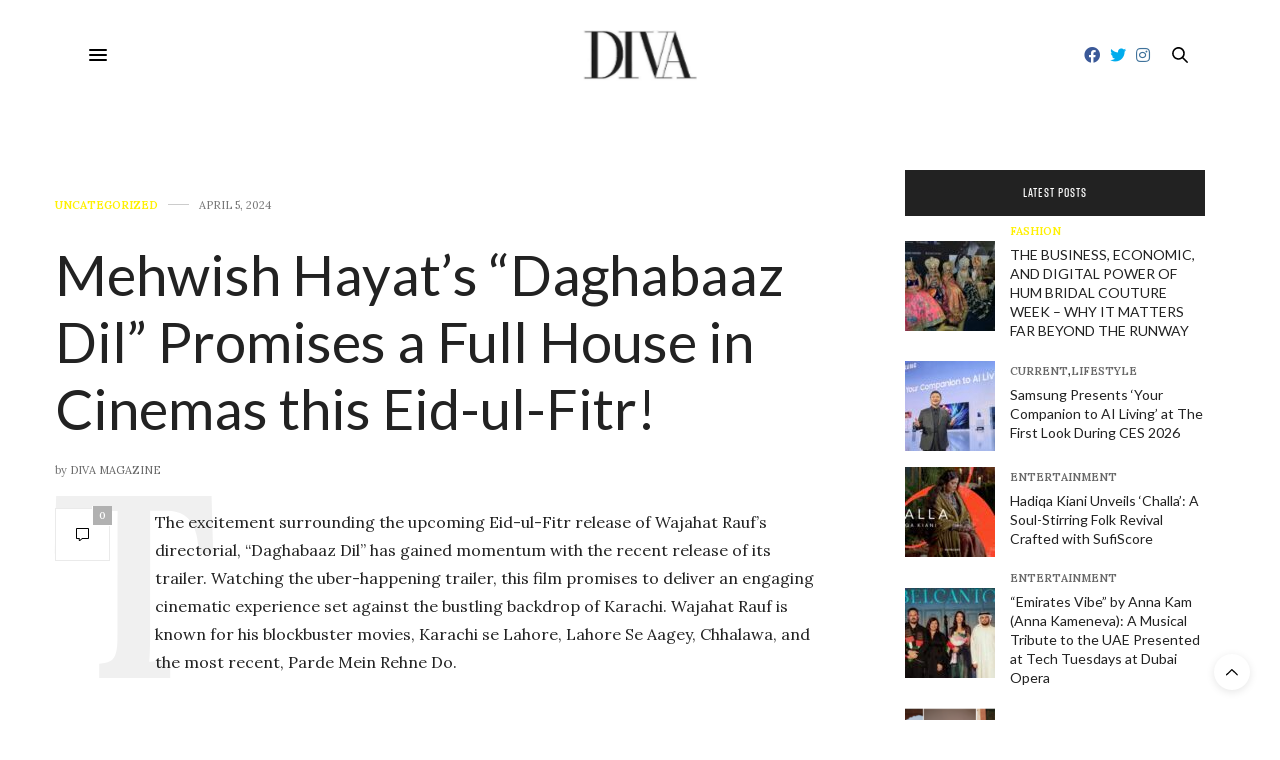

--- FILE ---
content_type: text/html; charset=UTF-8
request_url: https://www.divaonline.com.pk/mehwish-hayats-daghabaaz-dil-promises-a-full-house-in-cinemas-this-eid-ul-fitr/
body_size: 18697
content:
<!doctype html>
<html lang="en-US">
<head>
	<meta charset="UTF-8">
	<meta name="viewport" content="width=device-width, initial-scale=1, maximum-scale=1, user-scalable=no, viewport-fit=cover">
	<link rel="profile" href="https://gmpg.org/xfn/11">
	<link rel="pingback" href="https://www.divaonline.com.pk/xmlrpc.php">
	<meta http-equiv="x-dns-prefetch-control" content="on">
	<link rel="dns-prefetch" href="//fonts.googleapis.com" />
	<link rel="dns-prefetch" href="//fonts.gstatic.com" />
	<link rel="dns-prefetch" href="//0.gravatar.com/" />
	<link rel="dns-prefetch" href="//2.gravatar.com/" />
	<link rel="dns-prefetch" href="//1.gravatar.com/" /><meta name='robots' content='index, follow, max-image-preview:large, max-snippet:-1, max-video-preview:-1' />

	<!-- This site is optimized with the Yoast SEO plugin v21.2 - https://yoast.com/wordpress/plugins/seo/ -->
	<title>Mehwish Hayat’s “Daghabaaz Dil” Promises a Full House in Cinemas this Eid-ul-Fitr! - Diva Magazine</title>
	<link rel="canonical" href="https://www.divaonline.com.pk/mehwish-hayats-daghabaaz-dil-promises-a-full-house-in-cinemas-this-eid-ul-fitr/" />
	<meta property="og:locale" content="en_US" />
	<meta property="og:type" content="article" />
	<meta property="og:title" content="Mehwish Hayat’s “Daghabaaz Dil” Promises a Full House in Cinemas this Eid-ul-Fitr! - Diva Magazine" />
	<meta property="og:description" content="The excitement surrounding the upcoming Eid-ul-Fitr release of Wajahat Rauf’s directorial, “Daghabaaz Dil” has gained momentum with the recent release of its trailer. Watching the uber-happening trailer, this film promises to deliver an engaging cinematic experience set against the bustling backdrop of Karachi. Wajahat Rauf is known for his blockbuster movies, Karachi se Lahore, Lahore&hellip;" />
	<meta property="og:url" content="https://www.divaonline.com.pk/mehwish-hayats-daghabaaz-dil-promises-a-full-house-in-cinemas-this-eid-ul-fitr/" />
	<meta property="og:site_name" content="Diva Magazine" />
	<meta property="article:published_time" content="2024-04-05T07:59:27+00:00" />
	<meta property="article:modified_time" content="2024-04-05T08:00:39+00:00" />
	<meta property="og:image" content="https://www.divaonline.com.pk/wp-content/uploads/2024/04/img_20240405_1246112617143840199056048.jpg" />
	<meta property="og:image:width" content="876" />
	<meta property="og:image:height" content="500" />
	<meta property="og:image:type" content="image/jpeg" />
	<meta name="author" content="Diva Magazine" />
	<meta name="twitter:card" content="summary_large_image" />
	<meta name="twitter:label1" content="Written by" />
	<meta name="twitter:data1" content="Diva Magazine" />
	<meta name="twitter:label2" content="Est. reading time" />
	<meta name="twitter:data2" content="3 minutes" />
	<script type="application/ld+json" class="yoast-schema-graph">{"@context":"https://schema.org","@graph":[{"@type":"WebPage","@id":"https://www.divaonline.com.pk/mehwish-hayats-daghabaaz-dil-promises-a-full-house-in-cinemas-this-eid-ul-fitr/","url":"https://www.divaonline.com.pk/mehwish-hayats-daghabaaz-dil-promises-a-full-house-in-cinemas-this-eid-ul-fitr/","name":"Mehwish Hayat’s “Daghabaaz Dil” Promises a Full House in Cinemas this Eid-ul-Fitr! - Diva Magazine","isPartOf":{"@id":"https://www.divaonline.com.pk/#website"},"primaryImageOfPage":{"@id":"https://www.divaonline.com.pk/mehwish-hayats-daghabaaz-dil-promises-a-full-house-in-cinemas-this-eid-ul-fitr/#primaryimage"},"image":{"@id":"https://www.divaonline.com.pk/mehwish-hayats-daghabaaz-dil-promises-a-full-house-in-cinemas-this-eid-ul-fitr/#primaryimage"},"thumbnailUrl":"https://www.divaonline.com.pk/wp-content/uploads/2024/04/img_20240405_1246112617143840199056048.jpg","datePublished":"2024-04-05T07:59:27+00:00","dateModified":"2024-04-05T08:00:39+00:00","author":{"@id":"https://www.divaonline.com.pk/#/schema/person/f23120f46091407dcd99113d08d769ce"},"breadcrumb":{"@id":"https://www.divaonline.com.pk/mehwish-hayats-daghabaaz-dil-promises-a-full-house-in-cinemas-this-eid-ul-fitr/#breadcrumb"},"inLanguage":"en-US","potentialAction":[{"@type":"ReadAction","target":["https://www.divaonline.com.pk/mehwish-hayats-daghabaaz-dil-promises-a-full-house-in-cinemas-this-eid-ul-fitr/"]}]},{"@type":"ImageObject","inLanguage":"en-US","@id":"https://www.divaonline.com.pk/mehwish-hayats-daghabaaz-dil-promises-a-full-house-in-cinemas-this-eid-ul-fitr/#primaryimage","url":"https://www.divaonline.com.pk/wp-content/uploads/2024/04/img_20240405_1246112617143840199056048.jpg","contentUrl":"https://www.divaonline.com.pk/wp-content/uploads/2024/04/img_20240405_1246112617143840199056048.jpg","width":876,"height":500},{"@type":"BreadcrumbList","@id":"https://www.divaonline.com.pk/mehwish-hayats-daghabaaz-dil-promises-a-full-house-in-cinemas-this-eid-ul-fitr/#breadcrumb","itemListElement":[{"@type":"ListItem","position":1,"name":"Home","item":"https://www.divaonline.com.pk/"},{"@type":"ListItem","position":2,"name":"Mehwish Hayat’s “Daghabaaz Dil” Promises a Full House in Cinemas this Eid-ul-Fitr!"}]},{"@type":"WebSite","@id":"https://www.divaonline.com.pk/#website","url":"https://www.divaonline.com.pk/","name":"Diva Magazine","description":"","potentialAction":[{"@type":"SearchAction","target":{"@type":"EntryPoint","urlTemplate":"https://www.divaonline.com.pk/?s={search_term_string}"},"query-input":"required name=search_term_string"}],"inLanguage":"en-US"},{"@type":"Person","@id":"https://www.divaonline.com.pk/#/schema/person/f23120f46091407dcd99113d08d769ce","name":"Diva Magazine","image":{"@type":"ImageObject","inLanguage":"en-US","@id":"https://www.divaonline.com.pk/#/schema/person/image/","url":"https://www.divaonline.com.pk/wp-content/uploads/2017/12/default-avatar2-150x150.jpg","contentUrl":"https://www.divaonline.com.pk/wp-content/uploads/2017/12/default-avatar2-150x150.jpg","caption":"Diva Magazine"},"sameAs":["https://divaonline.com.pk"],"url":"https://www.divaonline.com.pk/author/diva-magazine/"}]}</script>
	<!-- / Yoast SEO plugin. -->


<link rel='dns-prefetch' href='//use.typekit.net' />
<link rel='dns-prefetch' href='//maxcdn.bootstrapcdn.com' />
<link rel='dns-prefetch' href='//fonts.googleapis.com' />
<link rel='dns-prefetch' href='//use.fontawesome.com' />
<link rel="alternate" type="application/rss+xml" title="Diva Magazine &raquo; Feed" href="https://www.divaonline.com.pk/feed/" />
<link rel="alternate" type="application/rss+xml" title="Diva Magazine &raquo; Comments Feed" href="https://www.divaonline.com.pk/comments/feed/" />
<link rel="alternate" type="application/rss+xml" title="Diva Magazine &raquo; Mehwish Hayat’s “Daghabaaz Dil” Promises a Full House in Cinemas this Eid-ul-Fitr! Comments Feed" href="https://www.divaonline.com.pk/mehwish-hayats-daghabaaz-dil-promises-a-full-house-in-cinemas-this-eid-ul-fitr/feed/" />
<script type="text/javascript">
window._wpemojiSettings = {"baseUrl":"https:\/\/s.w.org\/images\/core\/emoji\/14.0.0\/72x72\/","ext":".png","svgUrl":"https:\/\/s.w.org\/images\/core\/emoji\/14.0.0\/svg\/","svgExt":".svg","source":{"concatemoji":"https:\/\/www.divaonline.com.pk\/wp-includes\/js\/wp-emoji-release.min.js?ver=6.3.7"}};
/*! This file is auto-generated */
!function(i,n){var o,s,e;function c(e){try{var t={supportTests:e,timestamp:(new Date).valueOf()};sessionStorage.setItem(o,JSON.stringify(t))}catch(e){}}function p(e,t,n){e.clearRect(0,0,e.canvas.width,e.canvas.height),e.fillText(t,0,0);var t=new Uint32Array(e.getImageData(0,0,e.canvas.width,e.canvas.height).data),r=(e.clearRect(0,0,e.canvas.width,e.canvas.height),e.fillText(n,0,0),new Uint32Array(e.getImageData(0,0,e.canvas.width,e.canvas.height).data));return t.every(function(e,t){return e===r[t]})}function u(e,t,n){switch(t){case"flag":return n(e,"\ud83c\udff3\ufe0f\u200d\u26a7\ufe0f","\ud83c\udff3\ufe0f\u200b\u26a7\ufe0f")?!1:!n(e,"\ud83c\uddfa\ud83c\uddf3","\ud83c\uddfa\u200b\ud83c\uddf3")&&!n(e,"\ud83c\udff4\udb40\udc67\udb40\udc62\udb40\udc65\udb40\udc6e\udb40\udc67\udb40\udc7f","\ud83c\udff4\u200b\udb40\udc67\u200b\udb40\udc62\u200b\udb40\udc65\u200b\udb40\udc6e\u200b\udb40\udc67\u200b\udb40\udc7f");case"emoji":return!n(e,"\ud83e\udef1\ud83c\udffb\u200d\ud83e\udef2\ud83c\udfff","\ud83e\udef1\ud83c\udffb\u200b\ud83e\udef2\ud83c\udfff")}return!1}function f(e,t,n){var r="undefined"!=typeof WorkerGlobalScope&&self instanceof WorkerGlobalScope?new OffscreenCanvas(300,150):i.createElement("canvas"),a=r.getContext("2d",{willReadFrequently:!0}),o=(a.textBaseline="top",a.font="600 32px Arial",{});return e.forEach(function(e){o[e]=t(a,e,n)}),o}function t(e){var t=i.createElement("script");t.src=e,t.defer=!0,i.head.appendChild(t)}"undefined"!=typeof Promise&&(o="wpEmojiSettingsSupports",s=["flag","emoji"],n.supports={everything:!0,everythingExceptFlag:!0},e=new Promise(function(e){i.addEventListener("DOMContentLoaded",e,{once:!0})}),new Promise(function(t){var n=function(){try{var e=JSON.parse(sessionStorage.getItem(o));if("object"==typeof e&&"number"==typeof e.timestamp&&(new Date).valueOf()<e.timestamp+604800&&"object"==typeof e.supportTests)return e.supportTests}catch(e){}return null}();if(!n){if("undefined"!=typeof Worker&&"undefined"!=typeof OffscreenCanvas&&"undefined"!=typeof URL&&URL.createObjectURL&&"undefined"!=typeof Blob)try{var e="postMessage("+f.toString()+"("+[JSON.stringify(s),u.toString(),p.toString()].join(",")+"));",r=new Blob([e],{type:"text/javascript"}),a=new Worker(URL.createObjectURL(r),{name:"wpTestEmojiSupports"});return void(a.onmessage=function(e){c(n=e.data),a.terminate(),t(n)})}catch(e){}c(n=f(s,u,p))}t(n)}).then(function(e){for(var t in e)n.supports[t]=e[t],n.supports.everything=n.supports.everything&&n.supports[t],"flag"!==t&&(n.supports.everythingExceptFlag=n.supports.everythingExceptFlag&&n.supports[t]);n.supports.everythingExceptFlag=n.supports.everythingExceptFlag&&!n.supports.flag,n.DOMReady=!1,n.readyCallback=function(){n.DOMReady=!0}}).then(function(){return e}).then(function(){var e;n.supports.everything||(n.readyCallback(),(e=n.source||{}).concatemoji?t(e.concatemoji):e.wpemoji&&e.twemoji&&(t(e.twemoji),t(e.wpemoji)))}))}((window,document),window._wpemojiSettings);
</script>
<!-- www.divaonline.com.pk is managing ads with Advanced Ads 2.0.9 – https://wpadvancedads.com/ --><script id="divao-ready">
			window.advanced_ads_ready=function(e,a){a=a||"complete";var d=function(e){return"interactive"===a?"loading"!==e:"complete"===e};d(document.readyState)?e():document.addEventListener("readystatechange",(function(a){d(a.target.readyState)&&e()}),{once:"interactive"===a})},window.advanced_ads_ready_queue=window.advanced_ads_ready_queue||[];		</script>
		<style type="text/css">
img.wp-smiley,
img.emoji {
	display: inline !important;
	border: none !important;
	box-shadow: none !important;
	height: 1em !important;
	width: 1em !important;
	margin: 0 0.07em !important;
	vertical-align: -0.1em !important;
	background: none !important;
	padding: 0 !important;
}
</style>
	
<link rel='stylesheet' id='sbi_styles-css' href='https://www.divaonline.com.pk/wp-content/plugins/instagram-feed/css/sbi-styles.min.css?ver=6.9.1' media='all' />
<link rel='stylesheet' id='wp-block-library-css' href='https://www.divaonline.com.pk/wp-includes/css/dist/block-library/style.min.css?ver=6.3.7' media='all' />
<link rel='stylesheet' id='font-awesome-svg-styles-css' href='https://www.divaonline.com.pk/wp-content/uploads/font-awesome/v5.15.2/css/svg-with-js.css' media='all' />
<style id='font-awesome-svg-styles-inline-css' type='text/css'>
   .wp-block-font-awesome-icon svg::before,
   .wp-rich-text-font-awesome-icon svg::before {content: unset;}
</style>
<style id='classic-theme-styles-inline-css' type='text/css'>
/*! This file is auto-generated */
.wp-block-button__link{color:#fff;background-color:#32373c;border-radius:9999px;box-shadow:none;text-decoration:none;padding:calc(.667em + 2px) calc(1.333em + 2px);font-size:1.125em}.wp-block-file__button{background:#32373c;color:#fff;text-decoration:none}
</style>
<style id='global-styles-inline-css' type='text/css'>
body{--wp--preset--color--black: #000000;--wp--preset--color--cyan-bluish-gray: #abb8c3;--wp--preset--color--white: #ffffff;--wp--preset--color--pale-pink: #f78da7;--wp--preset--color--vivid-red: #cf2e2e;--wp--preset--color--luminous-vivid-orange: #ff6900;--wp--preset--color--luminous-vivid-amber: #fcb900;--wp--preset--color--light-green-cyan: #7bdcb5;--wp--preset--color--vivid-green-cyan: #00d084;--wp--preset--color--pale-cyan-blue: #8ed1fc;--wp--preset--color--vivid-cyan-blue: #0693e3;--wp--preset--color--vivid-purple: #9b51e0;--wp--preset--color--thb-accent: #686868;--wp--preset--gradient--vivid-cyan-blue-to-vivid-purple: linear-gradient(135deg,rgba(6,147,227,1) 0%,rgb(155,81,224) 100%);--wp--preset--gradient--light-green-cyan-to-vivid-green-cyan: linear-gradient(135deg,rgb(122,220,180) 0%,rgb(0,208,130) 100%);--wp--preset--gradient--luminous-vivid-amber-to-luminous-vivid-orange: linear-gradient(135deg,rgba(252,185,0,1) 0%,rgba(255,105,0,1) 100%);--wp--preset--gradient--luminous-vivid-orange-to-vivid-red: linear-gradient(135deg,rgba(255,105,0,1) 0%,rgb(207,46,46) 100%);--wp--preset--gradient--very-light-gray-to-cyan-bluish-gray: linear-gradient(135deg,rgb(238,238,238) 0%,rgb(169,184,195) 100%);--wp--preset--gradient--cool-to-warm-spectrum: linear-gradient(135deg,rgb(74,234,220) 0%,rgb(151,120,209) 20%,rgb(207,42,186) 40%,rgb(238,44,130) 60%,rgb(251,105,98) 80%,rgb(254,248,76) 100%);--wp--preset--gradient--blush-light-purple: linear-gradient(135deg,rgb(255,206,236) 0%,rgb(152,150,240) 100%);--wp--preset--gradient--blush-bordeaux: linear-gradient(135deg,rgb(254,205,165) 0%,rgb(254,45,45) 50%,rgb(107,0,62) 100%);--wp--preset--gradient--luminous-dusk: linear-gradient(135deg,rgb(255,203,112) 0%,rgb(199,81,192) 50%,rgb(65,88,208) 100%);--wp--preset--gradient--pale-ocean: linear-gradient(135deg,rgb(255,245,203) 0%,rgb(182,227,212) 50%,rgb(51,167,181) 100%);--wp--preset--gradient--electric-grass: linear-gradient(135deg,rgb(202,248,128) 0%,rgb(113,206,126) 100%);--wp--preset--gradient--midnight: linear-gradient(135deg,rgb(2,3,129) 0%,rgb(40,116,252) 100%);--wp--preset--font-size--small: 13px;--wp--preset--font-size--medium: 20px;--wp--preset--font-size--large: 36px;--wp--preset--font-size--x-large: 42px;--wp--preset--spacing--20: 0.44rem;--wp--preset--spacing--30: 0.67rem;--wp--preset--spacing--40: 1rem;--wp--preset--spacing--50: 1.5rem;--wp--preset--spacing--60: 2.25rem;--wp--preset--spacing--70: 3.38rem;--wp--preset--spacing--80: 5.06rem;--wp--preset--shadow--natural: 6px 6px 9px rgba(0, 0, 0, 0.2);--wp--preset--shadow--deep: 12px 12px 50px rgba(0, 0, 0, 0.4);--wp--preset--shadow--sharp: 6px 6px 0px rgba(0, 0, 0, 0.2);--wp--preset--shadow--outlined: 6px 6px 0px -3px rgba(255, 255, 255, 1), 6px 6px rgba(0, 0, 0, 1);--wp--preset--shadow--crisp: 6px 6px 0px rgba(0, 0, 0, 1);}:where(.is-layout-flex){gap: 0.5em;}:where(.is-layout-grid){gap: 0.5em;}body .is-layout-flow > .alignleft{float: left;margin-inline-start: 0;margin-inline-end: 2em;}body .is-layout-flow > .alignright{float: right;margin-inline-start: 2em;margin-inline-end: 0;}body .is-layout-flow > .aligncenter{margin-left: auto !important;margin-right: auto !important;}body .is-layout-constrained > .alignleft{float: left;margin-inline-start: 0;margin-inline-end: 2em;}body .is-layout-constrained > .alignright{float: right;margin-inline-start: 2em;margin-inline-end: 0;}body .is-layout-constrained > .aligncenter{margin-left: auto !important;margin-right: auto !important;}body .is-layout-constrained > :where(:not(.alignleft):not(.alignright):not(.alignfull)){max-width: var(--wp--style--global--content-size);margin-left: auto !important;margin-right: auto !important;}body .is-layout-constrained > .alignwide{max-width: var(--wp--style--global--wide-size);}body .is-layout-flex{display: flex;}body .is-layout-flex{flex-wrap: wrap;align-items: center;}body .is-layout-flex > *{margin: 0;}body .is-layout-grid{display: grid;}body .is-layout-grid > *{margin: 0;}:where(.wp-block-columns.is-layout-flex){gap: 2em;}:where(.wp-block-columns.is-layout-grid){gap: 2em;}:where(.wp-block-post-template.is-layout-flex){gap: 1.25em;}:where(.wp-block-post-template.is-layout-grid){gap: 1.25em;}.has-black-color{color: var(--wp--preset--color--black) !important;}.has-cyan-bluish-gray-color{color: var(--wp--preset--color--cyan-bluish-gray) !important;}.has-white-color{color: var(--wp--preset--color--white) !important;}.has-pale-pink-color{color: var(--wp--preset--color--pale-pink) !important;}.has-vivid-red-color{color: var(--wp--preset--color--vivid-red) !important;}.has-luminous-vivid-orange-color{color: var(--wp--preset--color--luminous-vivid-orange) !important;}.has-luminous-vivid-amber-color{color: var(--wp--preset--color--luminous-vivid-amber) !important;}.has-light-green-cyan-color{color: var(--wp--preset--color--light-green-cyan) !important;}.has-vivid-green-cyan-color{color: var(--wp--preset--color--vivid-green-cyan) !important;}.has-pale-cyan-blue-color{color: var(--wp--preset--color--pale-cyan-blue) !important;}.has-vivid-cyan-blue-color{color: var(--wp--preset--color--vivid-cyan-blue) !important;}.has-vivid-purple-color{color: var(--wp--preset--color--vivid-purple) !important;}.has-black-background-color{background-color: var(--wp--preset--color--black) !important;}.has-cyan-bluish-gray-background-color{background-color: var(--wp--preset--color--cyan-bluish-gray) !important;}.has-white-background-color{background-color: var(--wp--preset--color--white) !important;}.has-pale-pink-background-color{background-color: var(--wp--preset--color--pale-pink) !important;}.has-vivid-red-background-color{background-color: var(--wp--preset--color--vivid-red) !important;}.has-luminous-vivid-orange-background-color{background-color: var(--wp--preset--color--luminous-vivid-orange) !important;}.has-luminous-vivid-amber-background-color{background-color: var(--wp--preset--color--luminous-vivid-amber) !important;}.has-light-green-cyan-background-color{background-color: var(--wp--preset--color--light-green-cyan) !important;}.has-vivid-green-cyan-background-color{background-color: var(--wp--preset--color--vivid-green-cyan) !important;}.has-pale-cyan-blue-background-color{background-color: var(--wp--preset--color--pale-cyan-blue) !important;}.has-vivid-cyan-blue-background-color{background-color: var(--wp--preset--color--vivid-cyan-blue) !important;}.has-vivid-purple-background-color{background-color: var(--wp--preset--color--vivid-purple) !important;}.has-black-border-color{border-color: var(--wp--preset--color--black) !important;}.has-cyan-bluish-gray-border-color{border-color: var(--wp--preset--color--cyan-bluish-gray) !important;}.has-white-border-color{border-color: var(--wp--preset--color--white) !important;}.has-pale-pink-border-color{border-color: var(--wp--preset--color--pale-pink) !important;}.has-vivid-red-border-color{border-color: var(--wp--preset--color--vivid-red) !important;}.has-luminous-vivid-orange-border-color{border-color: var(--wp--preset--color--luminous-vivid-orange) !important;}.has-luminous-vivid-amber-border-color{border-color: var(--wp--preset--color--luminous-vivid-amber) !important;}.has-light-green-cyan-border-color{border-color: var(--wp--preset--color--light-green-cyan) !important;}.has-vivid-green-cyan-border-color{border-color: var(--wp--preset--color--vivid-green-cyan) !important;}.has-pale-cyan-blue-border-color{border-color: var(--wp--preset--color--pale-cyan-blue) !important;}.has-vivid-cyan-blue-border-color{border-color: var(--wp--preset--color--vivid-cyan-blue) !important;}.has-vivid-purple-border-color{border-color: var(--wp--preset--color--vivid-purple) !important;}.has-vivid-cyan-blue-to-vivid-purple-gradient-background{background: var(--wp--preset--gradient--vivid-cyan-blue-to-vivid-purple) !important;}.has-light-green-cyan-to-vivid-green-cyan-gradient-background{background: var(--wp--preset--gradient--light-green-cyan-to-vivid-green-cyan) !important;}.has-luminous-vivid-amber-to-luminous-vivid-orange-gradient-background{background: var(--wp--preset--gradient--luminous-vivid-amber-to-luminous-vivid-orange) !important;}.has-luminous-vivid-orange-to-vivid-red-gradient-background{background: var(--wp--preset--gradient--luminous-vivid-orange-to-vivid-red) !important;}.has-very-light-gray-to-cyan-bluish-gray-gradient-background{background: var(--wp--preset--gradient--very-light-gray-to-cyan-bluish-gray) !important;}.has-cool-to-warm-spectrum-gradient-background{background: var(--wp--preset--gradient--cool-to-warm-spectrum) !important;}.has-blush-light-purple-gradient-background{background: var(--wp--preset--gradient--blush-light-purple) !important;}.has-blush-bordeaux-gradient-background{background: var(--wp--preset--gradient--blush-bordeaux) !important;}.has-luminous-dusk-gradient-background{background: var(--wp--preset--gradient--luminous-dusk) !important;}.has-pale-ocean-gradient-background{background: var(--wp--preset--gradient--pale-ocean) !important;}.has-electric-grass-gradient-background{background: var(--wp--preset--gradient--electric-grass) !important;}.has-midnight-gradient-background{background: var(--wp--preset--gradient--midnight) !important;}.has-small-font-size{font-size: var(--wp--preset--font-size--small) !important;}.has-medium-font-size{font-size: var(--wp--preset--font-size--medium) !important;}.has-large-font-size{font-size: var(--wp--preset--font-size--large) !important;}.has-x-large-font-size{font-size: var(--wp--preset--font-size--x-large) !important;}
.wp-block-navigation a:where(:not(.wp-element-button)){color: inherit;}
:where(.wp-block-post-template.is-layout-flex){gap: 1.25em;}:where(.wp-block-post-template.is-layout-grid){gap: 1.25em;}
:where(.wp-block-columns.is-layout-flex){gap: 2em;}:where(.wp-block-columns.is-layout-grid){gap: 2em;}
.wp-block-pullquote{font-size: 1.5em;line-height: 1.6;}
</style>
<link rel='stylesheet' id='ppress-frontend-css' href='https://www.divaonline.com.pk/wp-content/plugins/wp-user-avatar/assets/css/frontend.min.css?ver=4.15.25' media='all' />
<link rel='stylesheet' id='ppress-flatpickr-css' href='https://www.divaonline.com.pk/wp-content/plugins/wp-user-avatar/assets/flatpickr/flatpickr.min.css?ver=4.15.25' media='all' />
<link rel='stylesheet' id='ppress-select2-css' href='https://www.divaonline.com.pk/wp-content/plugins/wp-user-avatar/assets/select2/select2.min.css?ver=6.3.7' media='all' />
<link rel='stylesheet' id='cff-css' href='https://www.divaonline.com.pk/wp-content/plugins/custom-facebook-feed/assets/css/cff-style.min.css?ver=4.3.1' media='all' />
<link rel='stylesheet' id='sb-font-awesome-css' href='https://maxcdn.bootstrapcdn.com/font-awesome/4.7.0/css/font-awesome.min.css?ver=6.3.7' media='all' />
<link rel='stylesheet' id='thb-fa-css' href='https://www.divaonline.com.pk/wp-content/themes/thevoux-wp/assets/css/font-awesome.min.css?ver=4.7.0' media='all' />
<link rel='stylesheet' id='thb-app-css' href='https://www.divaonline.com.pk/wp-content/themes/thevoux-wp/assets/css/app.css?ver=6.4.3.6' media='all' />
<style id='thb-app-inline-css' type='text/css'>
body {font-family:Lora;}@media only screen and (max-width:40.063em) {.header .logo .logoimg {max-height:50px;}}@media only screen and (min-width:40.063em) {.header .logo .logoimg {max-height:50px;}}.header.fixed .logo .logoimg {max-height:30px;}h1, h2, h3, h4, h5, h6, .mont, .wpcf7-response-output, label, .select-wrapper select, .wp-caption .wp-caption-text, .smalltitle, .toggle .title, q, blockquote p, cite, table tr th, table tr td, #footer.style3 .menu, #footer.style2 .menu, #footer.style4 .menu, .product-title, .social_bar, .widget.widget_socialcounter ul.style2 li {font-family:Lato, 'BlinkMacSystemFont', -apple-system, 'Roboto', 'Lucida Sans';}input[type="submit"],.button,.btn,.thb-text-button {}em {}h1,.h1 {text-transform:none !important;}h2 {text-transform:none !important;}h3 {text-transform:none !important;}h4 {text-transform:none !important;}h5 {text-transform:none !important;}h6 {text-transform:none !important;}a,.header .nav_holder.dark .full-menu-container .full-menu > li > a:hover,.full-menu-container.light-menu-color .full-menu > li > a:hover,.full-menu-container .full-menu > li.active > a, .full-menu-container .full-menu > li.sfHover > a,.full-menu-container .full-menu > li > a:hover,.full-menu-container .full-menu > li.menu-item-has-children.menu-item-mega-parent .thb_mega_menu_holder .thb_mega_menu li.active a,.full-menu-container .full-menu > li.menu-item-has-children.menu-item-mega-parent .thb_mega_menu_holder .thb_mega_menu li.active a .fa,.post.featured-style4 .featured-title,.post-detail .article-tags a,.post .post-content .post-review .average,.post .post-content .post-review .thb-counter,#archive-title h1 span,.widget > strong.style1,.widget.widget_recent_entries ul li .url, .widget.widget_recent_comments ul li .url,.thb-mobile-menu li a.active,.thb-mobile-menu-secondary li a:hover,q, blockquote p,cite,.notification-box a:not(.button),.video_playlist .video_play.vertical.video-active,.video_playlist .video_play.vertical.video-active h6,.not-found p,.thb_tabs .tabs h6 a:hover,.thb_tabs .tabs dd.active h6 a,.cart_totals table tr.order-total td,.shop_table tbody tr td.order-status.approved,.shop_table tbody tr td.product-quantity .wishlist-in-stock,.shop_table tbody tr td.product-stock-status .wishlist-in-stock ,.payment_methods li .about_paypal,.place-order .terms label a,.woocommerce-MyAccount-navigation ul li:hover a, .woocommerce-MyAccount-navigation ul li.is-active a,.product .product-information .price > .amount,.product .product-information .price ins .amount,.product .product-information .wc-forward:hover,.product .product-information .product_meta > span a,.product .product-information .product_meta > span .sku,.woocommerce-tabs .wc-tabs li a:hover,.woocommerce-tabs .wc-tabs li.active a,.thb-selectionSharer a.email:hover,.widget ul.menu .current-menu-item>a,.btn.transparent-accent, .btn:focus.transparent-accent, .button.transparent-accent, input[type=submit].transparent-accent,.has-thb-accent-color,.wp-block-button .wp-block-button__link.has-thb-accent-color {color:#686868;}.plyr__control--overlaid,.plyr--video .plyr__control.plyr__tab-focus, .plyr--video .plyr__control:hover, .plyr--video .plyr__control[aria-expanded=true] {background:#686868;}.plyr--full-ui input[type=range] {color:#686868;}.header-submenu-style2 .full-menu-container .full-menu > li.menu-item-has-children.menu-item-mega-parent .thb_mega_menu_holder,.custom_check + .custom_label:hover:before,.thb-pricing-table .thb-pricing-column.highlight-true .pricing-container,.woocommerce-MyAccount-navigation ul li:hover a, .woocommerce-MyAccount-navigation ul li.is-active a,.thb_3dimg:hover .image_link,.btn.transparent-accent, .btn:focus.transparent-accent, .button.transparent-accent, input[type=submit].transparent-accent,.posts.style13-posts .pagination ul .page-numbers:not(.dots):hover, .posts.style13-posts .pagination ul .page-numbers.current, .posts.style13-posts .pagination .nav-links .page-numbers:not(.dots):hover, .posts.style13-posts .pagination .nav-links .page-numbers.current {border-color:#686868;}.header .social-holder .social_header:hover .social_icon,.thb_3dimg .title svg,.thb_3dimg .arrow svg {fill:#686868;}.header .social-holder .quick_cart .float_count,.header.fixed .progress,.post .post-gallery.has-gallery:after,.post.featured-style4:hover .featured-title,.post-detail .post-detail-gallery .gallery-link:hover,.thb-progress span,#archive-title,.widget .count-image .count,.slick-nav:hover,.btn:not(.white):hover,.btn:not(.white):focus:hover,.button:not(.white):hover,input[type=submit]:not(.white):hover,.btn.accent,.btn:focus.accent,.button.accent,input[type=submit].accent,.custom_check + .custom_label:after,[class^="tag-link"]:hover, .tag-cloud-link:hover.category_container.style3:before,.highlight.accent,.video_playlist .video_play.video-active,.thb_tabs .tabs h6 a:after,.btn.transparent-accent:hover, .btn:focus.transparent-accent:hover, .button.transparent-accent:hover, input[type=submit].transparent-accent:hover,.thb-hotspot-container .thb-hotspot.pin-accent,.posts.style13-posts .pagination ul .page-numbers:not(.dots):hover, .posts.style13-posts .pagination ul .page-numbers.current, .posts.style13-posts .pagination .nav-links .page-numbers:not(.dots):hover, .posts.style13-posts .pagination .nav-links .page-numbers.current,.has-thb-accent-background-color,.wp-block-button .wp-block-button__link.has-thb-accent-background-color {background-color:#686868;}.btn.accent:hover,.btn:focus.accent:hover,.button.accent:hover,input[type=submit].accent:hover {background-color:#5e5e5e;}.header-submenu-style2 .full-menu-container .full-menu > li.menu-item-has-children .sub-menu:not(.thb_mega_menu),.woocommerce-MyAccount-navigation ul li:hover + li a, .woocommerce-MyAccount-navigation ul li.is-active + li a {border-top-color:#686868;}.woocommerce-tabs .wc-tabs li a:after {border-bottom-color:#686868;}.header-submenu-style2 .full-menu-container .full-menu>li.menu-item-has-children .sub-menu:not(.thb_mega_menu),.header-submenu-style2 .full-menu-container .full-menu>li.menu-item-has-children.menu-item-mega-parent .thb_mega_menu_holder {border-top-color:#686868;}.header-submenu-style3 .full-menu-container .full-menu>li.menu-item-has-children.menu-item-mega-parent .thb_mega_menu_holder .thb_mega_menu li.active a,.header-submenu-style3 .full-menu-container .full-menu > li.menu-item-has-children .sub-menu:not(.thb_mega_menu) li a:hover {background:rgba(104,104,104, 0.2);}blockquote:before,blockquote:after {background:rgba(104,104,104, 0.2);}@media only screen and (max-width:40.063em) {.post.featured-style4 .featured-title,.post.category-widget-slider .featured-title {background:#686868;}}.mobile-toggle span,.light-title .mobile-toggle span {background:#000000;}.full-menu-container .full-menu > li > a,#footer.style2 .menu,#footer.style3 .menu,#footer.style4 .menu,#footer.style5 .menu {}.subheader-menu>li>a {}.full-menu-container .full-menu > li > a,#footer.style2 .menu,#footer.style3 .menu,#footer.style4 .menu,#footer.style5 .menu {}.thb-mobile-menu>li>a,.thb-mobile-menu-secondary li a {}.thb-mobile-menu .sub-menu li a {}.post .post-title h1 {text-decoration:none !important;text-transform:none !important;}.widget > strong {font-family:rift-soft, 'BlinkMacSystemFont', -apple-system, 'Roboto', 'Lucida Sans';}.post-links,.thb-post-top,.post-meta,.post-author,.post-title-bullets li button span {}.post-detail .post-content:before {}.social_bar ul li a {}#footer.style2 .menu,#footer.style3 .menu,#footer.style4 .menu,#footer.style5 .menu {}.post .thb-post-top .post-meta.style1 a.cat-beauty { color:#fff000; }.post .thb-post-top .post-meta.style2 a.cat-beauty { background-color:#fff000; }.post.post-carousel-style11 .post-meta.style2 a.cat-beauty { background-color:#fff000; }.post .post-content .category_title.catstyle-style2 h2 a:hover { color:#fff000; }.post .thb-post-top .post-meta.style1 a.cat-fashion { color:#fff000; }.post .thb-post-top .post-meta.style2 a.cat-fashion { background-color:#fff000; }.post.post-carousel-style11 .post-meta.style2 a.cat-fashion { background-color:#fff000; }.post .post-content .category_title.catstyle-style5 h2 a:hover { color:#fff000; }.post .thb-post-top .post-meta.style1 a.cat-uncategorized { color:#fff000; }.post .thb-post-top .post-meta.style2 a.cat-uncategorized { background-color:#fff000; }.post.post-carousel-style11 .post-meta.style2 a.cat-uncategorized { background-color:#fff000; }.post .post-content .category_title.catstyle-style1 h2 a:hover { color:#fff000; }#footer.style1,#footer.style2,#footer.style3,#footer.style4 {padding-top:60px;padding-bottom:60px;;}#footer .widget {padding-top:0px;padding-right:20px;padding-bottom:0px;padding-left:20px;;}.post.listing.listing-style2 .listing_content .post-title h6 {font-size:15px;font-weight:500;}.post.featured-style11 .featured-title {margin-top:5%; }.header .logo .logolink,.header .logo .maglink{margin-left:auto;}.header .logo .magimg{max-height:120px;}.post .post-title h2,.post .post-title h3,.post .post-title h5{text-transform:uppercase;}#category-title{text-transform:uppercase;background-image:none;}#category-title h1{color:#000;}
</style>
<link rel='stylesheet' id='thb-style-css' href='https://www.divaonline.com.pk/wp-content/themes/thevoux-wp-child/style.css?ver=6.4.3.6' media='all' />
<link rel='stylesheet' id='thb-google-fonts-css' href='https://fonts.googleapis.com/css?family=Lora%3A400%2C500%2C600%2C700%2C400i%2C500i%2C600i%2C700i%7CLato%3A100%2C100i%2C300%2C300i%2C400%2C400i%2C700%2C700i%2C900%2C900i&#038;subset=latin&#038;ver=6.4.3.6' media='all' />
<link rel='stylesheet' id='font-awesome-official-css' href='https://use.fontawesome.com/releases/v5.15.2/css/all.css' media='all' integrity="sha384-vSIIfh2YWi9wW0r9iZe7RJPrKwp6bG+s9QZMoITbCckVJqGCCRhc+ccxNcdpHuYu" crossorigin="anonymous" />
<!--[if lt IE 9]>
<link rel='stylesheet' id='vc_lte_ie9-css' href='https://www.divaonline.com.pk/wp-content/plugins/js_composer/assets/css/vc_lte_ie9.min.css?ver=6.0.5' media='screen' />
<![endif]-->
<link rel='stylesheet' id='font-awesome-official-v4shim-css' href='https://use.fontawesome.com/releases/v5.15.2/css/v4-shims.css' media='all' integrity="sha384-1CjXmylX8++C7CVZORGA9EwcbYDfZV2D4Kl1pTm3hp2I/usHDafIrgBJNuRTDQ4f" crossorigin="anonymous" />
<style id='font-awesome-official-v4shim-inline-css' type='text/css'>
@font-face {
font-family: "FontAwesome";
font-display: block;
src: url("https://use.fontawesome.com/releases/v5.15.2/webfonts/fa-brands-400.eot"),
		url("https://use.fontawesome.com/releases/v5.15.2/webfonts/fa-brands-400.eot?#iefix") format("embedded-opentype"),
		url("https://use.fontawesome.com/releases/v5.15.2/webfonts/fa-brands-400.woff2") format("woff2"),
		url("https://use.fontawesome.com/releases/v5.15.2/webfonts/fa-brands-400.woff") format("woff"),
		url("https://use.fontawesome.com/releases/v5.15.2/webfonts/fa-brands-400.ttf") format("truetype"),
		url("https://use.fontawesome.com/releases/v5.15.2/webfonts/fa-brands-400.svg#fontawesome") format("svg");
}

@font-face {
font-family: "FontAwesome";
font-display: block;
src: url("https://use.fontawesome.com/releases/v5.15.2/webfonts/fa-solid-900.eot"),
		url("https://use.fontawesome.com/releases/v5.15.2/webfonts/fa-solid-900.eot?#iefix") format("embedded-opentype"),
		url("https://use.fontawesome.com/releases/v5.15.2/webfonts/fa-solid-900.woff2") format("woff2"),
		url("https://use.fontawesome.com/releases/v5.15.2/webfonts/fa-solid-900.woff") format("woff"),
		url("https://use.fontawesome.com/releases/v5.15.2/webfonts/fa-solid-900.ttf") format("truetype"),
		url("https://use.fontawesome.com/releases/v5.15.2/webfonts/fa-solid-900.svg#fontawesome") format("svg");
}

@font-face {
font-family: "FontAwesome";
font-display: block;
src: url("https://use.fontawesome.com/releases/v5.15.2/webfonts/fa-regular-400.eot"),
		url("https://use.fontawesome.com/releases/v5.15.2/webfonts/fa-regular-400.eot?#iefix") format("embedded-opentype"),
		url("https://use.fontawesome.com/releases/v5.15.2/webfonts/fa-regular-400.woff2") format("woff2"),
		url("https://use.fontawesome.com/releases/v5.15.2/webfonts/fa-regular-400.woff") format("woff"),
		url("https://use.fontawesome.com/releases/v5.15.2/webfonts/fa-regular-400.ttf") format("truetype"),
		url("https://use.fontawesome.com/releases/v5.15.2/webfonts/fa-regular-400.svg#fontawesome") format("svg");
unicode-range: U+F004-F005,U+F007,U+F017,U+F022,U+F024,U+F02E,U+F03E,U+F044,U+F057-F059,U+F06E,U+F070,U+F075,U+F07B-F07C,U+F080,U+F086,U+F089,U+F094,U+F09D,U+F0A0,U+F0A4-F0A7,U+F0C5,U+F0C7-F0C8,U+F0E0,U+F0EB,U+F0F3,U+F0F8,U+F0FE,U+F111,U+F118-F11A,U+F11C,U+F133,U+F144,U+F146,U+F14A,U+F14D-F14E,U+F150-F152,U+F15B-F15C,U+F164-F165,U+F185-F186,U+F191-F192,U+F1AD,U+F1C1-F1C9,U+F1CD,U+F1D8,U+F1E3,U+F1EA,U+F1F6,U+F1F9,U+F20A,U+F247-F249,U+F24D,U+F254-F25B,U+F25D,U+F267,U+F271-F274,U+F279,U+F28B,U+F28D,U+F2B5-F2B6,U+F2B9,U+F2BB,U+F2BD,U+F2C1-F2C2,U+F2D0,U+F2D2,U+F2DC,U+F2ED,U+F328,U+F358-F35B,U+F3A5,U+F3D1,U+F410,U+F4AD;
}
</style>
<script src='https://www.divaonline.com.pk/wp-includes/js/jquery/jquery.min.js?ver=3.7.0' id='jquery-core-js'></script>
<script src='https://www.divaonline.com.pk/wp-includes/js/jquery/jquery-migrate.min.js?ver=3.4.1' id='jquery-migrate-js'></script>
<script src='https://www.divaonline.com.pk/wp-content/plugins/wp-user-avatar/assets/flatpickr/flatpickr.min.js?ver=4.15.25' id='ppress-flatpickr-js'></script>
<script src='https://www.divaonline.com.pk/wp-content/plugins/wp-user-avatar/assets/select2/select2.min.js?ver=4.15.25' id='ppress-select2-js'></script>
<script src='https://use.typekit.net/yqg0koz.js?ver=6.4.3.6' id='thb-typekit-js'></script>
<script id="thb-typekit-js-after" type="text/javascript">
try{Typekit.load({ async: true });}catch(e){}
</script>
<link rel="https://api.w.org/" href="https://www.divaonline.com.pk/wp-json/" /><link rel="alternate" type="application/json" href="https://www.divaonline.com.pk/wp-json/wp/v2/posts/47874" /><link rel="EditURI" type="application/rsd+xml" title="RSD" href="https://www.divaonline.com.pk/xmlrpc.php?rsd" />
<meta name="generator" content="WordPress 6.3.7" />
<link rel='shortlink' href='https://www.divaonline.com.pk/?p=47874' />
<link rel="alternate" type="application/json+oembed" href="https://www.divaonline.com.pk/wp-json/oembed/1.0/embed?url=https%3A%2F%2Fwww.divaonline.com.pk%2Fmehwish-hayats-daghabaaz-dil-promises-a-full-house-in-cinemas-this-eid-ul-fitr%2F" />
<link rel="alternate" type="text/xml+oembed" href="https://www.divaonline.com.pk/wp-json/oembed/1.0/embed?url=https%3A%2F%2Fwww.divaonline.com.pk%2Fmehwish-hayats-daghabaaz-dil-promises-a-full-house-in-cinemas-this-eid-ul-fitr%2F&#038;format=xml" />

		<!-- GA Google Analytics @ https://m0n.co/ga -->
		<script>
			(function(i,s,o,g,r,a,m){i['GoogleAnalyticsObject']=r;i[r]=i[r]||function(){
			(i[r].q=i[r].q||[]).push(arguments)},i[r].l=1*new Date();a=s.createElement(o),
			m=s.getElementsByTagName(o)[0];a.async=1;a.src=g;m.parentNode.insertBefore(a,m)
			})(window,document,'script','https://www.google-analytics.com/analytics.js','ga');
			ga('create', 'UA-135901069-1', 'auto');
			ga('send', 'pageview');
		</script>

	<!-- Analytics by WP Statistics - https://wp-statistics.com -->
<meta name="generator" content="Powered by WPBakery Page Builder - drag and drop page builder for WordPress."/>
<link rel="icon" href="https://www.divaonline.com.pk/wp-content/uploads/2017/12/favicon.jpg" sizes="32x32" />
<link rel="icon" href="https://www.divaonline.com.pk/wp-content/uploads/2017/12/favicon.jpg" sizes="192x192" />
<link rel="apple-touch-icon" href="https://www.divaonline.com.pk/wp-content/uploads/2017/12/favicon.jpg" />
<meta name="msapplication-TileImage" content="https://www.divaonline.com.pk/wp-content/uploads/2017/12/favicon.jpg" />
		<style type="text/css" id="wp-custom-css">
			@media (max-width:767px) {
.ediva-magazine {
	height:550px!important;
}
}		</style>
		<noscript><style> .wpb_animate_when_almost_visible { opacity: 1; }</style></noscript></head>
<body data-rsssl=1 class="post-template-default single single-post postid-47874 single-format-standard article-dropcap-on thb-borders-off thb-rounded-forms-off social_black-off header_submenu_color-light mobile_menu_animation- header-submenu-style1 thb-pinit-off thb-single-product-ajax-on wpb-js-composer js-comp-ver-6.0.5 vc_responsive aa-prefix-divao-">
<div id="wrapper" class="thb-page-transition-on">
	<!-- Start Mobile Menu -->
<nav id="mobile-menu" class="light">
	<div class="custom_scroll" id="menu-scroll">
		<a href="#" class="close"><svg xmlns="http://www.w3.org/2000/svg" viewBox="0 0 64 64" enable-background="new 0 0 64 64"><g fill="none" stroke="#000" stroke-width="2" stroke-miterlimit="10"><path d="m18.947 17.15l26.1 25.903"/><path d="m19.05 43.15l25.902-26.1"/></g></svg></a>
		<a href="https://www.divaonline.com.pk/" class="logolink" title="Diva Magazine">
			<img src="https://www.divaonline.com.pk/wp-content/uploads/2017/10/logo.jpg" class="logoimg" alt="Diva Magazine"/>
		</a>
				  <ul id="menu-navigation" class="thb-mobile-menu"><li id="menu-item-158" class=" menu-item menu-item-type-post_type menu-item-object-page menu-item-home menu-item-158"><a href="https://www.divaonline.com.pk/">Home</a></li>
<li id="menu-item-32037" class=" menu-item menu-item-type-post_type menu-item-object-page menu-item-32037"><a href="https://www.divaonline.com.pk/e-diva/">e-DIVA</a></li>
<li id="menu-item-190" class=" menu-item menu-item-type-taxonomy menu-item-object-category menu-item-190"><a href="https://www.divaonline.com.pk/category/fashion/">Fashion</a></li>
<li id="menu-item-973" class=" menu-item menu-item-type-taxonomy menu-item-object-category menu-item-973"><a href="https://www.divaonline.com.pk/category/entertainment/">E​ntertainment</a></li>
<li id="menu-item-188" class=" menu-item menu-item-type-taxonomy menu-item-object-category menu-item-188"><a href="https://www.divaonline.com.pk/category/beauty/">Beauty</a></li>
<li id="menu-item-385" class=" menu-item menu-item-type-taxonomy menu-item-object-category menu-item-385"><a href="https://www.divaonline.com.pk/category/lifestyle/">Lifestyle</a></li>
<li id="menu-item-983" class=" menu-item menu-item-type-taxonomy menu-item-object-category menu-item-983"><a href="https://www.divaonline.com.pk/category/travel/">Travel</a></li>
<li id="menu-item-382" class=" menu-item menu-item-type-taxonomy menu-item-object-category menu-item-382"><a href="https://www.divaonline.com.pk/category/food/">Food</a></li>
<li id="menu-item-383" class=" menu-item menu-item-type-taxonomy menu-item-object-category menu-item-383"><a href="https://www.divaonline.com.pk/category/interviews/">Interviews</a></li>
</ul>						<div class="menu-footer">
					</div>
	</div>
</nav>
<!-- End Mobile Menu -->
	<!-- Start Content Container -->
	<div id="content-container">
		<!-- Start Content Click Capture -->
		<div class="click-capture"></div>
		<!-- End Content Click Capture -->
						
<!-- Start Header -->
<header class="header fixed style4 ">
	<div class="nav_holder">
		<div class="row full-width-row">
			<div class="small-12 columns">
				<div class="center-column">
					<div class="toggle-holder">
							<a href="#" class="mobile-toggle  small"><div><span></span><span></span><span></span></div></a>
						</div>
											<nav class="full-menu-container">
														  <ul id="menu-navigation-1" class="full-menu nav submenu-style-style1"><li class="menu-item menu-item-type-post_type menu-item-object-page menu-item-home menu-item-158"><a href="https://www.divaonline.com.pk/">Home</a></li>
<li class="menu-item menu-item-type-post_type menu-item-object-page menu-item-32037"><a href="https://www.divaonline.com.pk/e-diva/">e-DIVA</a></li>
<li class="menu-item menu-item-type-taxonomy menu-item-object-category menu-item-190"><a href="https://www.divaonline.com.pk/category/fashion/">Fashion</a></li>
<li class="menu-item menu-item-type-taxonomy menu-item-object-category menu-item-973"><a href="https://www.divaonline.com.pk/category/entertainment/">E​ntertainment</a></li>
<li class="menu-item menu-item-type-taxonomy menu-item-object-category menu-item-188"><a href="https://www.divaonline.com.pk/category/beauty/">Beauty</a></li>
<li class="menu-item menu-item-type-taxonomy menu-item-object-category menu-item-385"><a href="https://www.divaonline.com.pk/category/lifestyle/">Lifestyle</a></li>
<li class="menu-item menu-item-type-taxonomy menu-item-object-category menu-item-983"><a href="https://www.divaonline.com.pk/category/travel/">Travel</a></li>
<li class="menu-item menu-item-type-taxonomy menu-item-object-category menu-item-382"><a href="https://www.divaonline.com.pk/category/food/">Food</a></li>
<li class="menu-item menu-item-type-taxonomy menu-item-object-category menu-item-383"><a href="https://www.divaonline.com.pk/category/interviews/">Interviews</a></li>
</ul>													</nav>
										<div class="social-holder style2">
						
	<aside class="social_header">
					<a href="https://www.facebook.com/divamagazinepakistan/" class="facebook icon-1x" target="_blank"><i class="fa fa-facebook-official"></i></a>
								<a href="https://twitter.com/DivaMagazinePk" class="twitter icon-1x" target="_blank"><i class="fa fa-twitter"></i></a>
								<a href="https://www.instagram.com/divamagazinepakistan/" class="instagram icon-1x" target="_blank"><i class="fa fa-instagram"></i></a>
																		</aside>
							 	<aside class="quick_search">
		<svg xmlns="http://www.w3.org/2000/svg" version="1.1" class="search_icon" x="0" y="0" width="16.2" height="16.2" viewBox="0 0 16.2 16.2" enable-background="new 0 0 16.209 16.204" xml:space="preserve"><path d="M15.9 14.7l-4.3-4.3c0.9-1.1 1.4-2.5 1.4-4 0-3.5-2.9-6.4-6.4-6.4S0.1 3 0.1 6.5c0 3.5 2.9 6.4 6.4 6.4 1.4 0 2.8-0.5 3.9-1.3l4.4 4.3c0.2 0.2 0.4 0.2 0.6 0.2 0.2 0 0.4-0.1 0.6-0.2C16.2 15.6 16.2 15.1 15.9 14.7zM1.7 6.5c0-2.6 2.2-4.8 4.8-4.8s4.8 2.1 4.8 4.8c0 2.6-2.2 4.8-4.8 4.8S1.7 9.1 1.7 6.5z"/></svg>		<!-- Start SearchForm -->
<form method="get" class="searchform" role="search" action="https://www.divaonline.com.pk/">
    <fieldset>
    	<input name="s" type="text" placeholder="Search" class="small-12">
    </fieldset>
</form>
<!-- End SearchForm -->	</aside>
											</div>
				</div>
			</div>
		</div>
	</div>
			<span class="progress"></span>
	</header>
<!-- End Header -->		
<!-- Start Header -->

<div class="header_holder  ">
<div class="row">
	<div class="small-12 columns">
<header class="header style9 boxed">
	<div class="header_top cf">
				<div class="row full-width-row">
			<div class="small-12 columns logo">
				<div class="style9-left-side">
					<div class="toggle-holder">
							<a href="#" class="mobile-toggle  small"><div><span></span><span></span><span></span></div></a>
						</div>
				</div>
				<a href="https://www.divaonline.com.pk/" class="logolink" title="Diva Magazine">
					<img src="https://www.divaonline.com.pk/wp-content/uploads/2017/10/logo.jpg" class="logoimg" alt="Diva Magazine"/>
				</a>
				<div class="social-holder style2">
					
	<aside class="social_header">
					<a href="https://www.facebook.com/divamagazinepakistan/" class="facebook icon-1x" target="_blank"><i class="fa fa-facebook-official"></i></a>
								<a href="https://twitter.com/DivaMagazinePk" class="twitter icon-1x" target="_blank"><i class="fa fa-twitter"></i></a>
								<a href="https://www.instagram.com/divamagazinepakistan/" class="instagram icon-1x" target="_blank"><i class="fa fa-instagram"></i></a>
																		</aside>
	 	<aside class="quick_search">
		<svg xmlns="http://www.w3.org/2000/svg" version="1.1" class="search_icon" x="0" y="0" width="16.2" height="16.2" viewBox="0 0 16.2 16.2" enable-background="new 0 0 16.209 16.204" xml:space="preserve"><path d="M15.9 14.7l-4.3-4.3c0.9-1.1 1.4-2.5 1.4-4 0-3.5-2.9-6.4-6.4-6.4S0.1 3 0.1 6.5c0 3.5 2.9 6.4 6.4 6.4 1.4 0 2.8-0.5 3.9-1.3l4.4 4.3c0.2 0.2 0.4 0.2 0.6 0.2 0.2 0 0.4-0.1 0.6-0.2C16.2 15.6 16.2 15.1 15.9 14.7zM1.7 6.5c0-2.6 2.2-4.8 4.8-4.8s4.8 2.1 4.8 4.8c0 2.6-2.2 4.8-4.8 4.8S1.7 9.1 1.7 6.5z"/></svg>		<!-- Start SearchForm -->
<form method="get" class="searchform" role="search" action="https://www.divaonline.com.pk/">
    <fieldset>
    	<input name="s" type="text" placeholder="Search" class="small-12">
    </fieldset>
</form>
<!-- End SearchForm -->	</aside>
				</div>
			</div>
		</div>
	</div>
</header>
	</div>
</div>
</div>
<!-- End Header -->
		<div role="main" class="cf">
<div id="infinite-article" data-infinite="off" data-security="05401b96cf">
						<div class="post-detail-row">
	<div class="row">
		<div class="small-12 medium-12 large-8 columns">
			<article itemscope itemtype="http://schema.org/Article" class="post post-detail post-detail-style1 post-47874 type-post status-publish format-standard has-post-thumbnail hentry category-uncategorized" id="post-47874" data-id="47874" data-url="https://www.divaonline.com.pk/mehwish-hayats-daghabaaz-dil-promises-a-full-house-in-cinemas-this-eid-ul-fitr/">
				<div class="post-title-container">
					<aside class="ad_before_title cf"><p></p></aside>						<div class="thb-post-top">
				<aside class="post-meta style1">
			<a href="https://www.divaonline.com.pk/category/uncategorized/" class="cat-uncategorized" aria-label="Uncategorized">Uncategorized</a>		</aside>
						<aside class="post-date">
				April 5, 2024			</aside>
			</div>
						<header class="post-title entry-header">
						<h1 class="entry-title" itemprop="headline"><a href="https://www.divaonline.com.pk/mehwish-hayats-daghabaaz-dil-promises-a-full-house-in-cinemas-this-eid-ul-fitr/" title="Mehwish Hayat’s “Daghabaaz Dil” Promises a Full House in Cinemas this Eid-ul-Fitr!">Mehwish Hayat’s “Daghabaaz Dil” Promises a Full House in Cinemas this Eid-ul-Fitr!</a></h1>					</header>
						<aside class="post-author">
		<em>by</em> <a href="https://www.divaonline.com.pk/author/diva-magazine/" title="Posts by Diva Magazine" rel="author">Diva Magazine</a>	</aside>
					</div>
								<div class="post-share-container">
						<aside class="share-article hide-on-print share-article-single fixed-me show-for-medium">
		    		<a href="https://www.divaonline.com.pk/mehwish-hayats-daghabaaz-dil-promises-a-full-house-in-cinemas-this-eid-ul-fitr/" class="boxed-icon comment style1"><svg version="1.1" xmlns="http://www.w3.org/2000/svg" xmlns:xlink="http://www.w3.org/1999/xlink" x="0px" y="0px" width="13px" height="13.091px" viewBox="0 0 13 13.091" enable-background="new 0 0 13 13.091" xml:space="preserve">
<path d="M13,0.919v9.188c0,0.504-0.413,0.918-0.92,0.918H6.408l-2.136,1.838C3.999,13.094,3.62,13.166,3.284,13
	c-0.321-0.137-0.528-0.461-0.528-0.826v-1.148H0.919C0.413,11.025,0,10.611,0,10.107V0.919C0,0.414,0.413,0,0.919,0H12.08
	C12.587,0,13,0.414,13,0.919z M12.08,0.919H0.919v9.188h2.756v2.066l2.389-2.066h6.017V0.919z"/>
</svg><span>0</span></a>
	</aside>
					<div class="post-content-container">
												<div class="post-content entry-content cf" data-first="T" itemprop="articleBody">
							<p>The excitement surrounding the upcoming Eid-ul-Fitr release of Wajahat Rauf’s directorial, “Daghabaaz Dil” has gained momentum with the recent release of its trailer. Watching the uber-happening trailer, this film promises to deliver an engaging cinematic experience set against the bustling backdrop of Karachi. Wajahat Rauf is known for his blockbuster movies, Karachi se Lahore, Lahore Se Aagey, Chhalawa, and the most recent, Parde Mein Rehne Do.</p>
<p><img decoding="async" fetchpriority="high" class="alignnone size-full wp-image-47873 lazyload" src="[data-uri]" data-src="https://www.divaonline.com.pk/wp-content/uploads/2024/04/img_20240405_1246112617143840199056048.jpg" alt="" width="876" height="500" data-sizes="auto" data-srcset="https://www.divaonline.com.pk/wp-content/uploads/2024/04/img_20240405_1246112617143840199056048.jpg 876w, https://www.divaonline.com.pk/wp-content/uploads/2024/04/img_20240405_1246112617143840199056048-300x171.jpg 300w, https://www.divaonline.com.pk/wp-content/uploads/2024/04/img_20240405_1246112617143840199056048-768x438.jpg 768w, https://www.divaonline.com.pk/wp-content/uploads/2024/04/img_20240405_1246112617143840199056048-450x257.jpg 450w, https://www.divaonline.com.pk/wp-content/uploads/2024/04/img_20240405_1246112617143840199056048-20x11.jpg 20w, https://www.divaonline.com.pk/wp-content/uploads/2024/04/img_20240405_1246112617143840199056048-225x128.jpg 225w, https://www.divaonline.com.pk/wp-content/uploads/2024/04/img_20240405_1246112617143840199056048-168x96.jpg 168w" sizes="(max-width: 876px) 100vw, 876px" /></p>
<h1>Stellar Cast &amp; Team Comes Together for a Masterpiece in the Making</h1>
<p>The trailer introduces us to a star-studded ensemble cast, featuring the vivacious Mehwish Hayat, and Ali Rehman Khan in the lead roles. Momin Saqib, plays Ali’s best friend.   Additionally, the film boasts a seasoned production team, with Badar Ikram and Shazia Wajahat serving as producers, and Mohsin Ali collaborating with Wajahat Rauf on the script, story, and dialogues.</p>
<p>The stellar ensemble also includes, Saleem Sheikh, Babar Ali, Beo Zafar Rana, Tazeen Hussain, Laila Wasti, Ayesha Khan, and Michelle Mumtaz of Tamasha fame, some major surprise guest appearances, with Ali Ziryoun and Zarnab Shahadat’s big screen debuts, all promising the viewers an entertaining ride.</p>
<p><img decoding="async" class="alignnone size-full wp-image-47872 lazyload" src="[data-uri]" data-src="https://www.divaonline.com.pk/wp-content/uploads/2024/04/img_20240405_1246337865337863157497980.jpg" alt="" width="900" height="424" data-sizes="auto" data-srcset="https://www.divaonline.com.pk/wp-content/uploads/2024/04/img_20240405_1246337865337863157497980.jpg 900w, https://www.divaonline.com.pk/wp-content/uploads/2024/04/img_20240405_1246337865337863157497980-300x141.jpg 300w, https://www.divaonline.com.pk/wp-content/uploads/2024/04/img_20240405_1246337865337863157497980-768x362.jpg 768w, https://www.divaonline.com.pk/wp-content/uploads/2024/04/img_20240405_1246337865337863157497980-450x212.jpg 450w, https://www.divaonline.com.pk/wp-content/uploads/2024/04/img_20240405_1246337865337863157497980-20x8.jpg 20w, https://www.divaonline.com.pk/wp-content/uploads/2024/04/img_20240405_1246337865337863157497980-225x106.jpg 225w, https://www.divaonline.com.pk/wp-content/uploads/2024/04/img_20240405_1246337865337863157497980-204x96.jpg 204w" sizes="(max-width: 900px) 100vw, 900px" /></p>
<h1>What Sets Apart “Daghabaaz Dil”?</h1>
<p>At its core, “Daghabaaz Dil” has elements of romance, comedy, and supernatural mystery, promising a narrative that transcends traditional genre boundaries. The trailer teases a storyline centered around Faris and Zoya, portrayed by Ali Rehman Khan and Mehwish Hayat, respectively. Caught in a web of familial feuds and bound by an arranged marriage, their journey unfolds amidst comical misadventures and unforeseen challenges.</p>
<p>What sets &#8220;Daghabaaz Dil&#8221; apart is its incorporation of supernatural elements, adding an intriguing twist to the narrative. Mehwish Hayat&#8217;s character seems to be faced with possession by a jinn, infusing the story with elements of horror and mystique, and it looks like getting her married is the only solution given to her parents by the cleric. This supernatural subplot promises to add depth and complexity to the film, and is sure to keep the audiences hooked.</p>
<p>The film “Daghabaaz Dil” produced by Shazia Wajahat, Badar Ikram &amp; Wajahat Rauf is a total entertainment package that promises to make you laugh, cry and probably thrill you in some parts with Mehwish Hayat being possessed by a jinn. This unique rom-com promises to be the laughter riot with a good story that will make this Eid-ul-Fitr worthwhile.</p>
<p>&nbsp;</p>
<h1>Mehwish Hayat &amp; Ali Rehman Khan &#8211; A Combo not to be Missed!</h1>
<p>The dynamic duo’s chemistry on screen, coupled with Wajahat Rauf&#8217;s creative vision, promises to deliver a memorable cinematic experience for audiences. The reunion of Ali Rehman Khan and Mehwish Hayat with director Wajahat Rauf, following their successful collaborations in ‘Chhalawa’ and ‘Parde Mein Rehne Do,’ also adds to the anticipation surrounding the film.</p>
<p>With Eid-ul-Fitr right around the corner, the upcoming film’s trailer offers a tantalizing glimpse into a world filled with laughter, love, and mystery. With its stellar cast, engaging storyline, and creative vision, the film surely promises to capture audiences and leave a lasting impression on cinemagoers.</p>
<p>Produced by Hum Television Network and Showcase Films, “Daghabaaz Dil” will be distributed by HUM-YS Films all over the world on Eid-ul-Fitr.</p>
<p>Watch the full official trailer of this year’s biggest blockbuster “Daghabaaz Dil” which is making waves online since its release with netizens all praising the upcoming film:</p>
<div class="flex-video widescreen youtube"><iframe title="Daghabaaz Dil - Teaser [ Mehwish Hayat, Ali Rehman Khan ] Releasing This Eid ul Fitr 2024.✨❤" width="500" height="281" src="https://www.youtube.com/embed/Yf0G0gzEhJ8?feature=oembed&#038;showinfo=0&#038;rel=0&#038;modestbranding=1&#038;iv_load_policy=3&#038;playsinline=1&#038;enablejsapi=1" frameborder="0" allow="accelerometer; autoplay; clipboard-write; encrypted-media; gyroscope; picture-in-picture; web-share" referrerpolicy="strict-origin-when-cross-origin" allowfullscreen></iframe></div>
<p>&nbsp;</p>
																																																								<div class="article-navigation">
	<div class="row">
		<div class="small-12 medium-6 columns">
			
				<a href="https://www.divaonline.com.pk/is-ary-ramadan-transmission-empowering-the-next-generation-of-stars/" class="post-nav-link prev">
					<svg version="1.1" xmlns="http://www.w3.org/2000/svg" xmlns:xlink="http://www.w3.org/1999/xlink" x="0px" y="0px"
	 width="15.983px" height="11.837px" viewBox="0 0 15.983 11.837" enable-background="new 0 0 15.983 11.837" xml:space="preserve"><path class="thb-arrow-head" d="M1.486,5.924l4.845-4.865c0.24-0.243,0.24-0.634,0-0.876c-0.242-0.243-0.634-0.243-0.874,0L0.18,5.481
		c-0.24,0.242-0.24,0.634,0,0.876l5.278,5.299c0.24,0.241,0.632,0.241,0.874,0c0.24-0.241,0.24-0.634,0-0.876L1.486,5.924z"/><path class="thb-arrow-line" d="M15.982,5.92c0,0.328-0.264,0.593-0.592,0.593H0.592C0.264,6.513,0,6.248,0,5.92c0-0.327,0.264-0.591,0.592-0.591h14.799
		C15.719,5.329,15.982,5.593,15.982,5.92z"/></svg>					<span>Previous Article</span>
					<h6>Is ARY Ramadan Transmission Empowering the Next Generation of Stars</h6>
				</a>
						</div>
		<div class="small-12 medium-6 columns">
								<a href="https://www.divaonline.com.pk/chand-nagar-the-seriously-underrated-ramzan-drama-gem-of-2024/" class="post-nav-link next">
  					<span>Next Article</span>
  					<h6>Chand Nagar: The Seriously Underrated Ramzan Drama Gem of 2024!</h6>
  					<svg version="1.1" xmlns="http://www.w3.org/2000/svg" xmlns:xlink="http://www.w3.org/1999/xlink" x="0px" y="0px" width="15.983px" height="11.837px" viewBox="0 0 15.983 11.837" enable-background="new 0 0 15.983 11.837" xml:space="preserve"><path class="thb-arrow-head" d="M9.651,10.781c-0.24,0.242-0.24,0.635,0,0.876c0.242,0.241,0.634,0.241,0.874,0l5.278-5.299c0.24-0.242,0.24-0.634,0-0.876
		l-5.278-5.299c-0.24-0.243-0.632-0.243-0.874,0c-0.24,0.242-0.24,0.634,0,0.876l4.845,4.865L9.651,10.781z"/><path class="thb-arrow-line" d="M0.591,5.329h14.799c0.328,0,0.592,0.265,0.592,0.591c0,0.328-0.264,0.593-0.592,0.593H0.591C0.264,6.513,0,6.248,0,5.92
		C0,5.593,0.264,5.329,0.591,5.329z"/></svg>					</a>
							</div>
	</div>
</div>						</div>
					</div>
				</div>
					<aside class="share-article hide-on-print share-article-single  hide-for-medium">
		    		<a href="https://www.divaonline.com.pk/mehwish-hayats-daghabaaz-dil-promises-a-full-house-in-cinemas-this-eid-ul-fitr/" class="boxed-icon comment style1"><svg version="1.1" xmlns="http://www.w3.org/2000/svg" xmlns:xlink="http://www.w3.org/1999/xlink" x="0px" y="0px" width="13px" height="13.091px" viewBox="0 0 13 13.091" enable-background="new 0 0 13 13.091" xml:space="preserve">
<path d="M13,0.919v9.188c0,0.504-0.413,0.918-0.92,0.918H6.408l-2.136,1.838C3.999,13.094,3.62,13.166,3.284,13
	c-0.321-0.137-0.528-0.461-0.528-0.826v-1.148H0.919C0.413,11.025,0,10.611,0,10.107V0.919C0,0.414,0.413,0,0.919,0H12.08
	C12.587,0,13,0.414,13,0.919z M12.08,0.919H0.919v9.188h2.756v2.066l2.389-2.066h6.017V0.919z"/>
</svg><span>0</span></a>
	</aside>
					<aside class="post-bottom-meta hide">
		<meta itemprop="mainEntityOfPage" content="https://www.divaonline.com.pk/mehwish-hayats-daghabaaz-dil-promises-a-full-house-in-cinemas-this-eid-ul-fitr/">
		<span class="vcard author" itemprop="author" content="Diva Magazine">
			<span class="fn">Diva Magazine</span>
		</span>
		<time class="time publised entry-date" datetime="2024-04-05T12:59:27+05:00" itemprop="datePublished" content="2024-04-05T12:59:27+05:00">April 5, 2024</time>
		<meta itemprop="dateModified" class="updated" content="2024-04-05T13:00:39+05:00">
		<span itemprop="publisher" itemscope itemtype="https://schema.org/Organization">
			<meta itemprop="name" content="Diva Magazine">
			<span itemprop="logo" itemscope itemtype="https://schema.org/ImageObject">
				<meta itemprop="url" content="https://www.divaonline.com.pk/wp-content/themes/thevoux-wp/assets/img/logo.png">
			</span>
		</span>
		<span itemprop="image" itemscope itemtype="http://schema.org/ImageObject">
			<meta itemprop="url" content="https://www.divaonline.com.pk/wp-content/uploads/2024/04/img_20240405_1246112617143840199056048.jpg">
			<meta itemprop="width" content="876" />
			<meta itemprop="height" content="500" />
		</span>
	</aside>
				</article>
			
<!-- Start #comments -->
<section id="comments" class="cf full expanded-comments-off">
	<div class="row">
		<div class="small-12 columns">
	<div class="commentlist_parent">
		<a href="#" class="comment-button disabled">
			<svg version="1.1" xmlns="http://www.w3.org/2000/svg" xmlns:xlink="http://www.w3.org/1999/xlink" x="0px" y="0px" width="13px" height="13.091px" viewBox="0 0 13 13.091" enable-background="new 0 0 13 13.091" xml:space="preserve">
<path d="M13,0.919v9.188c0,0.504-0.413,0.918-0.92,0.918H6.408l-2.136,1.838C3.999,13.094,3.62,13.166,3.284,13
	c-0.321-0.137-0.528-0.461-0.528-0.826v-1.148H0.919C0.413,11.025,0,10.611,0,10.107V0.919C0,0.414,0.413,0,0.919,0H12.08
	C12.587,0,13,0.414,13,0.919z M12.08,0.919H0.919v9.188h2.756v2.066l2.389-2.066h6.017V0.919z"/>
</svg>			No Comments Yet		</a>
	
	
		<div id="respond" class="comment-respond">
		<h3 id="reply-title" class="comment-reply-title">Leave a Reply <small><a rel="nofollow" id="cancel-comment-reply-link" href="/mehwish-hayats-daghabaaz-dil-promises-a-full-house-in-cinemas-this-eid-ul-fitr/#respond" style="display:none;">Cancel reply</a></small></h3><form action="https://www.divaonline.com.pk/wp-comments-post.php" method="post" id="form-comment" class="comment-form"><p class="comment-notes">Your email address will not be published.</p><div class="row"><div class="small-12 columns"><textarea name="comment" id="comment" aria-required="true" data-required="true" rows="10" cols="58" placeholder="Your Comment"></textarea></div></div><div class="row"><div class="small-12 medium-6 columns"><input id="author" name="author" type="text" value="" size="30" aria-required="true" data-required="true" placeholder="Name"/></div>
<div class="small-12 medium-6 columns"><input id="email" name="email" type="text" value="" size="30" aria-required="true" data-required="true" placeholder="Email" /></div>
<div class="small-12 columns"><input name="url" size="30" id="url" value="" type="text" placeholder="Website"/></div></div>
<p class="form-submit"><input name="submit" type="submit" id="submit" class="submit" value="Submit Comment" /> <input type='hidden' name='comment_post_ID' value='47874' id='comment_post_ID' />
<input type='hidden' name='comment_parent' id='comment_parent' value='0' />
</p></form>	</div><!-- #respond -->
			</div>
		</div>
	</div>
</section>
<!-- End #comments -->
												</div>
					<aside class="sidebar small-12 medium-4 columns">
	<div class="sidebar_inner  style1">
		<div id="thb_latestimages_widget-2" class="widget style6 widget_latestimages"><strong><span>Latest Posts</span></strong><ul><li itemscope itemtype="http://schema.org/Article" class="post listing post-48965 type-post status-publish format-standard has-post-thumbnail hentry category-fashion">
		<a class="figure  " href="https://www.divaonline.com.pk/the-business-economic-and-digital-power-of-hum-bridal-couture-week-why-it-matters-far-beyond-the-runway/" rel="bookmark" title="THE BUSINESS, ECONOMIC, AND DIGITAL POWER OF HUM BRIDAL COUTURE WEEK – WHY IT MATTERS FAR BEYOND THE RUNWAY">
				<img width="150" height="150" src="[data-uri]" class="attachment-thumbnail size-thumbnail thb-lazyload lazyload wp-post-image" alt="" decoding="async" loading="lazy" sizes="(max-width: 150px) 100vw, 150px" data-src="https://www.divaonline.com.pk/wp-content/uploads/2026/01/img_3052-150x150.jpg" data-sizes="auto" data-srcset="https://www.divaonline.com.pk/wp-content/uploads/2026/01/img_3052-150x150.jpg 150w, https://www.divaonline.com.pk/wp-content/uploads/2026/01/img_3052-180x180.jpg 180w, https://www.divaonline.com.pk/wp-content/uploads/2026/01/img_3052-90x90.jpg 90w, https://www.divaonline.com.pk/wp-content/uploads/2026/01/img_3052-450x450.jpg 450w, https://www.divaonline.com.pk/wp-content/uploads/2026/01/img_3052-270x270.jpg 270w, https://www.divaonline.com.pk/wp-content/uploads/2026/01/img_3052-20x20.jpg 20w, https://www.divaonline.com.pk/wp-content/uploads/2026/01/img_3052-900x900.jpg 900w" />	</a>
		<div class="listing_content">
					<div class="thb-post-top">
				<aside class="post-meta style1">
			<a href="https://www.divaonline.com.pk/category/fashion/" class="cat-fashion" aria-label="Fashion">Fashion</a>		</aside>
				</div>
					<div class="post-title"><h6 itemprop="headline"><a href="https://www.divaonline.com.pk/the-business-economic-and-digital-power-of-hum-bridal-couture-week-why-it-matters-far-beyond-the-runway/" title="THE BUSINESS, ECONOMIC, AND DIGITAL POWER OF HUM BRIDAL COUTURE WEEK – WHY IT MATTERS FAR BEYOND THE RUNWAY">THE BUSINESS, ECONOMIC, AND DIGITAL POWER OF HUM BRIDAL COUTURE WEEK – WHY IT MATTERS FAR BEYOND THE RUNWAY</a></h6></div>					<aside class="post-bottom-meta hide">
		<meta itemprop="mainEntityOfPage" content="https://www.divaonline.com.pk/the-business-economic-and-digital-power-of-hum-bridal-couture-week-why-it-matters-far-beyond-the-runway/">
		<span class="vcard author" itemprop="author" content="Diva Magazine">
			<span class="fn">Diva Magazine</span>
		</span>
		<time class="time publised entry-date" datetime="2026-01-10T20:08:48+05:00" itemprop="datePublished" content="2026-01-10T20:08:48+05:00">January 10, 2026</time>
		<meta itemprop="dateModified" class="updated" content="2026-01-10T20:08:48+05:00">
		<span itemprop="publisher" itemscope itemtype="https://schema.org/Organization">
			<meta itemprop="name" content="Diva Magazine">
			<span itemprop="logo" itemscope itemtype="https://schema.org/ImageObject">
				<meta itemprop="url" content="https://www.divaonline.com.pk/wp-content/themes/thevoux-wp/assets/img/logo.png">
			</span>
		</span>
		<span itemprop="image" itemscope itemtype="http://schema.org/ImageObject">
			<meta itemprop="url" content="https://www.divaonline.com.pk/wp-content/uploads/2026/01/img_3052.jpg">
			<meta itemprop="width" content="2000" />
			<meta itemprop="height" content="1333" />
		</span>
	</aside>
		</div>
</li><li itemscope itemtype="http://schema.org/Article" class="post listing post-48950 type-post status-publish format-standard has-post-thumbnail hentry category-current category-lifestyle">
		<a class="figure  " href="https://www.divaonline.com.pk/samsung-presents-your-companion-to-ai-living-at-the-first-look-during-ces-2026/" rel="bookmark" title="Samsung Presents ‘Your Companion to AI Living’ at The First Look During CES 2026">
				<img width="150" height="150" src="[data-uri]" class="attachment-thumbnail size-thumbnail thb-lazyload lazyload wp-post-image" alt="" decoding="async" loading="lazy" sizes="(max-width: 150px) 100vw, 150px" data-src="https://www.divaonline.com.pk/wp-content/uploads/2026/01/b80c2b8f-7abc-4961-b1fa-63b99d2ebc37-150x150.jpg" data-sizes="auto" data-srcset="https://www.divaonline.com.pk/wp-content/uploads/2026/01/b80c2b8f-7abc-4961-b1fa-63b99d2ebc37-150x150.jpg 150w, https://www.divaonline.com.pk/wp-content/uploads/2026/01/b80c2b8f-7abc-4961-b1fa-63b99d2ebc37-180x180.jpg 180w, https://www.divaonline.com.pk/wp-content/uploads/2026/01/b80c2b8f-7abc-4961-b1fa-63b99d2ebc37-90x90.jpg 90w, https://www.divaonline.com.pk/wp-content/uploads/2026/01/b80c2b8f-7abc-4961-b1fa-63b99d2ebc37-450x450.jpg 450w, https://www.divaonline.com.pk/wp-content/uploads/2026/01/b80c2b8f-7abc-4961-b1fa-63b99d2ebc37-270x270.jpg 270w, https://www.divaonline.com.pk/wp-content/uploads/2026/01/b80c2b8f-7abc-4961-b1fa-63b99d2ebc37-20x20.jpg 20w" />	</a>
		<div class="listing_content">
					<div class="thb-post-top">
				<aside class="post-meta style1">
			<a href="https://www.divaonline.com.pk/category/current/" class="cat-current" aria-label="Current">Current</a><i>,</i> <a href="https://www.divaonline.com.pk/category/lifestyle/" class="cat-lifestyle" aria-label="Lifestyle">Lifestyle</a>		</aside>
				</div>
					<div class="post-title"><h6 itemprop="headline"><a href="https://www.divaonline.com.pk/samsung-presents-your-companion-to-ai-living-at-the-first-look-during-ces-2026/" title="Samsung Presents ‘Your Companion to AI Living’ at The First Look During CES 2026">Samsung Presents ‘Your Companion to AI Living’ at The First Look During CES 2026</a></h6></div>					<aside class="post-bottom-meta hide">
		<meta itemprop="mainEntityOfPage" content="https://www.divaonline.com.pk/samsung-presents-your-companion-to-ai-living-at-the-first-look-during-ces-2026/">
		<span class="vcard author" itemprop="author" content="Diva Magazine">
			<span class="fn">Diva Magazine</span>
		</span>
		<time class="time publised entry-date" datetime="2026-01-09T18:37:11+05:00" itemprop="datePublished" content="2026-01-09T18:37:11+05:00">January 9, 2026</time>
		<meta itemprop="dateModified" class="updated" content="2026-01-09T18:37:11+05:00">
		<span itemprop="publisher" itemscope itemtype="https://schema.org/Organization">
			<meta itemprop="name" content="Diva Magazine">
			<span itemprop="logo" itemscope itemtype="https://schema.org/ImageObject">
				<meta itemprop="url" content="https://www.divaonline.com.pk/wp-content/themes/thevoux-wp/assets/img/logo.png">
			</span>
		</span>
		<span itemprop="image" itemscope itemtype="http://schema.org/ImageObject">
			<meta itemprop="url" content="https://www.divaonline.com.pk/wp-content/uploads/2026/01/b80c2b8f-7abc-4961-b1fa-63b99d2ebc37.jpg">
			<meta itemprop="width" content="1000" />
			<meta itemprop="height" content="707" />
		</span>
	</aside>
		</div>
</li><li itemscope itemtype="http://schema.org/Article" class="post listing post-48933 type-post status-publish format-standard has-post-thumbnail hentry category-entertainment">
		<a class="figure  " href="https://www.divaonline.com.pk/hadiqa-kiani-unveils-challa-a-soul-stirring-folk-revival-crafted-with-sufiscore/" rel="bookmark" title="Hadiqa Kiani Unveils ‘Challa’: A Soul-Stirring Folk Revival Crafted with SufiScore">
				<img width="150" height="150" src="[data-uri]" class="attachment-thumbnail size-thumbnail thb-lazyload lazyload wp-post-image" alt="" decoding="async" loading="lazy" sizes="(max-width: 150px) 100vw, 150px" data-src="https://www.divaonline.com.pk/wp-content/uploads/2025/12/img_1994-150x150.jpg" data-sizes="auto" data-srcset="https://www.divaonline.com.pk/wp-content/uploads/2025/12/img_1994-150x150.jpg 150w, https://www.divaonline.com.pk/wp-content/uploads/2025/12/img_1994-180x180.jpg 180w, https://www.divaonline.com.pk/wp-content/uploads/2025/12/img_1994-90x90.jpg 90w, https://www.divaonline.com.pk/wp-content/uploads/2025/12/img_1994-450x450.jpg 450w, https://www.divaonline.com.pk/wp-content/uploads/2025/12/img_1994-270x270.jpg 270w, https://www.divaonline.com.pk/wp-content/uploads/2025/12/img_1994-20x20.jpg 20w" />	</a>
		<div class="listing_content">
					<div class="thb-post-top">
				<aside class="post-meta style1">
			<a href="https://www.divaonline.com.pk/category/entertainment/" class="cat-entertainment" aria-label="E​ntertainment">E​ntertainment</a>		</aside>
				</div>
					<div class="post-title"><h6 itemprop="headline"><a href="https://www.divaonline.com.pk/hadiqa-kiani-unveils-challa-a-soul-stirring-folk-revival-crafted-with-sufiscore/" title="Hadiqa Kiani Unveils ‘Challa’: A Soul-Stirring Folk Revival Crafted with SufiScore">Hadiqa Kiani Unveils ‘Challa’: A Soul-Stirring Folk Revival Crafted with SufiScore</a></h6></div>					<aside class="post-bottom-meta hide">
		<meta itemprop="mainEntityOfPage" content="https://www.divaonline.com.pk/hadiqa-kiani-unveils-challa-a-soul-stirring-folk-revival-crafted-with-sufiscore/">
		<span class="vcard author" itemprop="author" content="Diva Magazine">
			<span class="fn">Diva Magazine</span>
		</span>
		<time class="time publised entry-date" datetime="2025-12-19T13:53:10+05:00" itemprop="datePublished" content="2025-12-19T13:53:10+05:00">December 19, 2025</time>
		<meta itemprop="dateModified" class="updated" content="2025-12-19T13:53:47+05:00">
		<span itemprop="publisher" itemscope itemtype="https://schema.org/Organization">
			<meta itemprop="name" content="Diva Magazine">
			<span itemprop="logo" itemscope itemtype="https://schema.org/ImageObject">
				<meta itemprop="url" content="https://www.divaonline.com.pk/wp-content/themes/thevoux-wp/assets/img/logo.png">
			</span>
		</span>
		<span itemprop="image" itemscope itemtype="http://schema.org/ImageObject">
			<meta itemprop="url" content="https://www.divaonline.com.pk/wp-content/uploads/2025/12/img_1994.jpg">
			<meta itemprop="width" content="1320" />
			<meta itemprop="height" content="764" />
		</span>
	</aside>
		</div>
</li><li itemscope itemtype="http://schema.org/Article" class="post listing post-48927 type-post status-publish format-standard has-post-thumbnail hentry category-entertainment">
		<a class="figure  " href="https://www.divaonline.com.pk/emirates-vibe-by-anna-kam-anna-kameneva-a-musical-tribute-to-the-uae-presented-at-tech-tuesdays-at-dubai-opera/" rel="bookmark" title="“Emirates Vibe” by Anna Kam (Anna Kameneva): A Musical Tribute to the UAE Presented at Tech Tuesdays at Dubai Opera">
				<img width="150" height="150" src="[data-uri]" class="attachment-thumbnail size-thumbnail thb-lazyload lazyload wp-post-image" alt="" decoding="async" loading="lazy" sizes="(max-width: 150px) 100vw, 150px" data-src="https://www.divaonline.com.pk/wp-content/uploads/2025/12/d167a669-a714-4bab-ad34-02e08d44cc1f-150x150.jpg" data-sizes="auto" data-srcset="https://www.divaonline.com.pk/wp-content/uploads/2025/12/d167a669-a714-4bab-ad34-02e08d44cc1f-150x150.jpg 150w, https://www.divaonline.com.pk/wp-content/uploads/2025/12/d167a669-a714-4bab-ad34-02e08d44cc1f-180x180.jpg 180w, https://www.divaonline.com.pk/wp-content/uploads/2025/12/d167a669-a714-4bab-ad34-02e08d44cc1f-90x90.jpg 90w, https://www.divaonline.com.pk/wp-content/uploads/2025/12/d167a669-a714-4bab-ad34-02e08d44cc1f-450x450.jpg 450w, https://www.divaonline.com.pk/wp-content/uploads/2025/12/d167a669-a714-4bab-ad34-02e08d44cc1f-270x270.jpg 270w, https://www.divaonline.com.pk/wp-content/uploads/2025/12/d167a669-a714-4bab-ad34-02e08d44cc1f-20x20.jpg 20w" />	</a>
		<div class="listing_content">
					<div class="thb-post-top">
				<aside class="post-meta style1">
			<a href="https://www.divaonline.com.pk/category/entertainment/" class="cat-entertainment" aria-label="E​ntertainment">E​ntertainment</a>		</aside>
				</div>
					<div class="post-title"><h6 itemprop="headline"><a href="https://www.divaonline.com.pk/emirates-vibe-by-anna-kam-anna-kameneva-a-musical-tribute-to-the-uae-presented-at-tech-tuesdays-at-dubai-opera/" title="“Emirates Vibe” by Anna Kam (Anna Kameneva): A Musical Tribute to the UAE Presented at Tech Tuesdays at Dubai Opera">“Emirates Vibe” by Anna Kam (Anna Kameneva): A Musical Tribute to the UAE Presented at Tech Tuesdays at Dubai Opera</a></h6></div>					<aside class="post-bottom-meta hide">
		<meta itemprop="mainEntityOfPage" content="https://www.divaonline.com.pk/emirates-vibe-by-anna-kam-anna-kameneva-a-musical-tribute-to-the-uae-presented-at-tech-tuesdays-at-dubai-opera/">
		<span class="vcard author" itemprop="author" content="Diva Magazine">
			<span class="fn">Diva Magazine</span>
		</span>
		<time class="time publised entry-date" datetime="2025-12-08T11:29:23+05:00" itemprop="datePublished" content="2025-12-08T11:29:23+05:00">December 8, 2025</time>
		<meta itemprop="dateModified" class="updated" content="2025-12-08T11:29:23+05:00">
		<span itemprop="publisher" itemscope itemtype="https://schema.org/Organization">
			<meta itemprop="name" content="Diva Magazine">
			<span itemprop="logo" itemscope itemtype="https://schema.org/ImageObject">
				<meta itemprop="url" content="https://www.divaonline.com.pk/wp-content/themes/thevoux-wp/assets/img/logo.png">
			</span>
		</span>
		<span itemprop="image" itemscope itemtype="http://schema.org/ImageObject">
			<meta itemprop="url" content="https://www.divaonline.com.pk/wp-content/uploads/2025/12/d167a669-a714-4bab-ad34-02e08d44cc1f.jpg">
			<meta itemprop="width" content="1280" />
			<meta itemprop="height" content="853" />
		</span>
	</aside>
		</div>
</li><li itemscope itemtype="http://schema.org/Article" class="post listing post-48900 type-post status-publish format-standard has-post-thumbnail hentry category-fashion">
		<a class="figure  " href="https://www.divaonline.com.pk/makhfi-mohsin-naveed-ranjha-and-the-veiled-woman/" rel="bookmark" title="Makhfi | Mohsin Naveed Ranjha and the Veiled Woman">
				<img width="150" height="150" src="[data-uri]" class="attachment-thumbnail size-thumbnail thb-lazyload lazyload wp-post-image" alt="" decoding="async" loading="lazy" sizes="(max-width: 150px) 100vw, 150px" data-src="https://www.divaonline.com.pk/wp-content/uploads/2025/11/photo-collage.png-150x150.png" data-sizes="auto" data-srcset="https://www.divaonline.com.pk/wp-content/uploads/2025/11/photo-collage.png-150x150.png 150w, https://www.divaonline.com.pk/wp-content/uploads/2025/11/photo-collage.png-180x180.png 180w, https://www.divaonline.com.pk/wp-content/uploads/2025/11/photo-collage.png-90x90.png 90w, https://www.divaonline.com.pk/wp-content/uploads/2025/11/photo-collage.png-450x450.png 450w, https://www.divaonline.com.pk/wp-content/uploads/2025/11/photo-collage.png-270x270.png 270w, https://www.divaonline.com.pk/wp-content/uploads/2025/11/photo-collage.png-20x20.png 20w, https://www.divaonline.com.pk/wp-content/uploads/2025/11/photo-collage.png-900x900.png 900w" />	</a>
		<div class="listing_content">
					<div class="thb-post-top">
				<aside class="post-meta style1">
			<a href="https://www.divaonline.com.pk/category/fashion/" class="cat-fashion" aria-label="Fashion">Fashion</a>		</aside>
				</div>
					<div class="post-title"><h6 itemprop="headline"><a href="https://www.divaonline.com.pk/makhfi-mohsin-naveed-ranjha-and-the-veiled-woman/" title="Makhfi | Mohsin Naveed Ranjha and the Veiled Woman">Makhfi | Mohsin Naveed Ranjha and the Veiled Woman</a></h6></div>					<aside class="post-bottom-meta hide">
		<meta itemprop="mainEntityOfPage" content="https://www.divaonline.com.pk/makhfi-mohsin-naveed-ranjha-and-the-veiled-woman/">
		<span class="vcard author" itemprop="author" content="Diva Magazine">
			<span class="fn">Diva Magazine</span>
		</span>
		<time class="time publised entry-date" datetime="2025-11-10T14:35:47+05:00" itemprop="datePublished" content="2025-11-10T14:35:47+05:00">November 10, 2025</time>
		<meta itemprop="dateModified" class="updated" content="2025-11-10T14:35:47+05:00">
		<span itemprop="publisher" itemscope itemtype="https://schema.org/Organization">
			<meta itemprop="name" content="Diva Magazine">
			<span itemprop="logo" itemscope itemtype="https://schema.org/ImageObject">
				<meta itemprop="url" content="https://www.divaonline.com.pk/wp-content/themes/thevoux-wp/assets/img/logo.png">
			</span>
		</span>
		<span itemprop="image" itemscope itemtype="http://schema.org/ImageObject">
			<meta itemprop="url" content="https://www.divaonline.com.pk/wp-content/uploads/2025/11/photo-collage.png.png">
			<meta itemprop="width" content="1920" />
			<meta itemprop="height" content="1080" />
		</span>
	</aside>
		</div>
</li></ul></div>	</div>
</aside>			</div>
	</div>
			</div>
		</div><!-- End role["main"] -->
				<!-- Start Sub-Footer -->
<aside id="subfooter" class="dark style1">
	<div class="row">
		<div class="small-12 columns">
							<p>© Copyright 2019. All Rights Reserved. Designed By MMC</p>
					</div>
	</div>
</aside>
<!-- End Sub-Footer -->
	</div> <!-- End #content-container -->
</div> <!-- End #wrapper -->
		<a href="#" title="Scroll To Top" id="scroll_totop">
			<svg version="1.1" xmlns="http://www.w3.org/2000/svg" xmlns:xlink="http://www.w3.org/1999/xlink" x="0px" y="0px"
	 width="15.983px" height="11.837px" viewBox="0 0 15.983 11.837" enable-background="new 0 0 15.983 11.837" xml:space="preserve"><path class="thb-arrow-head" d="M1.486,5.924l4.845-4.865c0.24-0.243,0.24-0.634,0-0.876c-0.242-0.243-0.634-0.243-0.874,0L0.18,5.481
		c-0.24,0.242-0.24,0.634,0,0.876l5.278,5.299c0.24,0.241,0.632,0.241,0.874,0c0.24-0.241,0.24-0.634,0-0.876L1.486,5.924z"/><path class="thb-arrow-line" d="M15.982,5.92c0,0.328-0.264,0.593-0.592,0.593H0.592C0.264,6.513,0,6.248,0,5.92c0-0.327,0.264-0.591,0.592-0.591h14.799
		C15.719,5.329,15.982,5.593,15.982,5.92z"/></svg>		</a>
		<div id="thbSelectionSharerPopover" class="thb-selectionSharer" data-appid="" data-user="DivaMagazinePk">
	  <div id="thb-selectionSharerPopover-inner">
	    <ul>
	    		      	      	    </ul>
	  </div>
	</div>
	<!-- Custom Facebook Feed JS -->
<script type="text/javascript">var cffajaxurl = "https://www.divaonline.com.pk/wp-admin/admin-ajax.php";
var cfflinkhashtags = "true";
</script>
<!-- Instagram Feed JS -->
<script type="text/javascript">
var sbiajaxurl = "https://www.divaonline.com.pk/wp-admin/admin-ajax.php";
</script>
<script type='text/javascript' id='ppress-frontend-script-js-extra'>
/* <![CDATA[ */
var pp_ajax_form = {"ajaxurl":"https:\/\/www.divaonline.com.pk\/wp-admin\/admin-ajax.php","confirm_delete":"Are you sure?","deleting_text":"Deleting...","deleting_error":"An error occurred. Please try again.","nonce":"8ec88d6361","disable_ajax_form":"false","is_checkout":"0","is_checkout_tax_enabled":"0","is_checkout_autoscroll_enabled":"true"};
/* ]]> */
</script>
<script src='https://www.divaonline.com.pk/wp-content/plugins/wp-user-avatar/assets/js/frontend.min.js?ver=4.15.25' id='ppress-frontend-script-js'></script>
<script src='https://www.divaonline.com.pk/wp-content/plugins/custom-facebook-feed/assets/js/cff-scripts.min.js?ver=4.3.1' id='cffscripts-js'></script>
<script src='https://www.divaonline.com.pk/wp-includes/js/underscore.min.js?ver=1.13.4' id='underscore-js'></script>
<script src='https://www.divaonline.com.pk/wp-content/themes/thevoux-wp/assets/js/vendor.min.js?ver=6.4.3.6' id='thb-vendor-js'></script>
<script type='text/javascript' id='thb-app-js-extra'>
/* <![CDATA[ */
var themeajax = {"themeurl":"https:\/\/www.divaonline.com.pk\/wp-content\/themes\/thevoux-wp","url":"https:\/\/www.divaonline.com.pk\/wp-admin\/admin-ajax.php","l10n":{"loading":"Loading ...","nomore":"No More Posts","close":"Close","prev":"Prev","next":"Next","adding_to_cart":"Adding to Cart"},"svg":{"prev_arrow":"<svg version=\"1.1\" xmlns=\"http:\/\/www.w3.org\/2000\/svg\" xmlns:xlink=\"http:\/\/www.w3.org\/1999\/xlink\" x=\"0px\" y=\"0px\"\r\n\t width=\"15.983px\" height=\"11.837px\" viewBox=\"0 0 15.983 11.837\" enable-background=\"new 0 0 15.983 11.837\" xml:space=\"preserve\"><path class=\"thb-arrow-head\" d=\"M1.486,5.924l4.845-4.865c0.24-0.243,0.24-0.634,0-0.876c-0.242-0.243-0.634-0.243-0.874,0L0.18,5.481\r\n\t\tc-0.24,0.242-0.24,0.634,0,0.876l5.278,5.299c0.24,0.241,0.632,0.241,0.874,0c0.24-0.241,0.24-0.634,0-0.876L1.486,5.924z\"\/><path class=\"thb-arrow-line\" d=\"M15.982,5.92c0,0.328-0.264,0.593-0.592,0.593H0.592C0.264,6.513,0,6.248,0,5.92c0-0.327,0.264-0.591,0.592-0.591h14.799\r\n\t\tC15.719,5.329,15.982,5.593,15.982,5.92z\"\/><\/svg>","next_arrow":"<svg version=\"1.1\" xmlns=\"http:\/\/www.w3.org\/2000\/svg\" xmlns:xlink=\"http:\/\/www.w3.org\/1999\/xlink\" x=\"0px\" y=\"0px\" width=\"15.983px\" height=\"11.837px\" viewBox=\"0 0 15.983 11.837\" enable-background=\"new 0 0 15.983 11.837\" xml:space=\"preserve\"><path class=\"thb-arrow-head\" d=\"M9.651,10.781c-0.24,0.242-0.24,0.635,0,0.876c0.242,0.241,0.634,0.241,0.874,0l5.278-5.299c0.24-0.242,0.24-0.634,0-0.876\r\n\t\tl-5.278-5.299c-0.24-0.243-0.632-0.243-0.874,0c-0.24,0.242-0.24,0.634,0,0.876l4.845,4.865L9.651,10.781z\"\/><path class=\"thb-arrow-line\" d=\"M0.591,5.329h14.799c0.328,0,0.592,0.265,0.592,0.591c0,0.328-0.264,0.593-0.592,0.593H0.591C0.264,6.513,0,6.248,0,5.92\r\n\t\tC0,5.593,0.264,5.329,0.591,5.329z\"\/><\/svg>","close_arrow":"<svg xmlns=\"http:\/\/www.w3.org\/2000\/svg\" viewBox=\"0 0 64 64\" enable-background=\"new 0 0 64 64\"><g fill=\"none\" stroke=\"#000\" stroke-width=\"2\" stroke-miterlimit=\"10\"><path d=\"m18.947 17.15l26.1 25.903\"\/><path d=\"m19.05 43.15l25.902-26.1\"\/><\/g><\/svg>"},"settings":{"infinite_count":"","current_url":"https:\/\/www.divaonline.com.pk\/mehwish-hayats-daghabaaz-dil-promises-a-full-house-in-cinemas-this-eid-ul-fitr\/","newsletter":"off","newsletter_length":"1","page_transition":"on","page_transition_style":"thb-fade","page_transition_in_speed":"500","page_transition_out_speed":"250","header_submenu_style":"style1","thb_custom_video_player":"on","viai_publisher_id":"431861828953521"}};
/* ]]> */
</script>
<script src='https://www.divaonline.com.pk/wp-content/themes/thevoux-wp/assets/js/app.min.js?ver=6.4.3.6' id='thb-app-js'></script>
<script type='text/javascript' id='wp-statistics-tracker-js-extra'>
/* <![CDATA[ */
var WP_Statistics_Tracker_Object = {"requestUrl":"https:\/\/www.divaonline.com.pk\/wp-json\/wp-statistics\/v2","ajaxUrl":"https:\/\/www.divaonline.com.pk\/wp-admin\/admin-ajax.php","hitParams":{"wp_statistics_hit":1,"source_type":"post","source_id":47874,"search_query":"","signature":"be5102e3b33f328092485f3d5c5c3fd1","endpoint":"hit"},"onlineParams":{"wp_statistics_hit":1,"source_type":"post","source_id":47874,"search_query":"","signature":"be5102e3b33f328092485f3d5c5c3fd1","endpoint":"online"},"option":{"userOnline":"1","consentLevel":"disabled","dntEnabled":"","bypassAdBlockers":false,"isWpConsentApiActive":false,"trackAnonymously":false,"isPreview":false},"jsCheckTime":"60000","isLegacyEventLoaded":""};
/* ]]> */
</script>
<script src='https://www.divaonline.com.pk/wp-content/plugins/wp-statistics/assets/js/tracker.js?ver=14.13.4' id='wp-statistics-tracker-js'></script>
<script>!function(){window.advanced_ads_ready_queue=window.advanced_ads_ready_queue||[],advanced_ads_ready_queue.push=window.advanced_ads_ready;for(var d=0,a=advanced_ads_ready_queue.length;d<a;d++)advanced_ads_ready(advanced_ads_ready_queue[d])}();</script><script defer src="https://static.cloudflareinsights.com/beacon.min.js/vcd15cbe7772f49c399c6a5babf22c1241717689176015" integrity="sha512-ZpsOmlRQV6y907TI0dKBHq9Md29nnaEIPlkf84rnaERnq6zvWvPUqr2ft8M1aS28oN72PdrCzSjY4U6VaAw1EQ==" data-cf-beacon='{"version":"2024.11.0","token":"d5ff50564100492383b882ade4154ad8","r":1,"server_timing":{"name":{"cfCacheStatus":true,"cfEdge":true,"cfExtPri":true,"cfL4":true,"cfOrigin":true,"cfSpeedBrain":true},"location_startswith":null}}' crossorigin="anonymous"></script>
</body>
</html>


<!-- Page cached by LiteSpeed Cache 7.6.2 on 2026-01-15 14:19:16 -->

--- FILE ---
content_type: text/plain
request_url: https://www.google-analytics.com/j/collect?v=1&_v=j102&a=826533487&t=pageview&_s=1&dl=https%3A%2F%2Fwww.divaonline.com.pk%2Fmehwish-hayats-daghabaaz-dil-promises-a-full-house-in-cinemas-this-eid-ul-fitr%2F&ul=en-us%40posix&dt=Mehwish%20Hayat%E2%80%99s%20%E2%80%9CDaghabaaz%20Dil%E2%80%9D%20Promises%20a%20Full%20House%20in%20Cinemas%20this%20Eid-ul-Fitr!%20-%20Diva%20Magazine&sr=1280x720&vp=1280x720&_u=IEBAAEABAAAAACAAI~&jid=844544039&gjid=1412060590&cid=515954562.1768724672&tid=UA-135901069-1&_gid=409303226.1768724672&_r=1&_slc=1&z=1356427164
body_size: -451
content:
2,cG-Z5MRF4JRP6